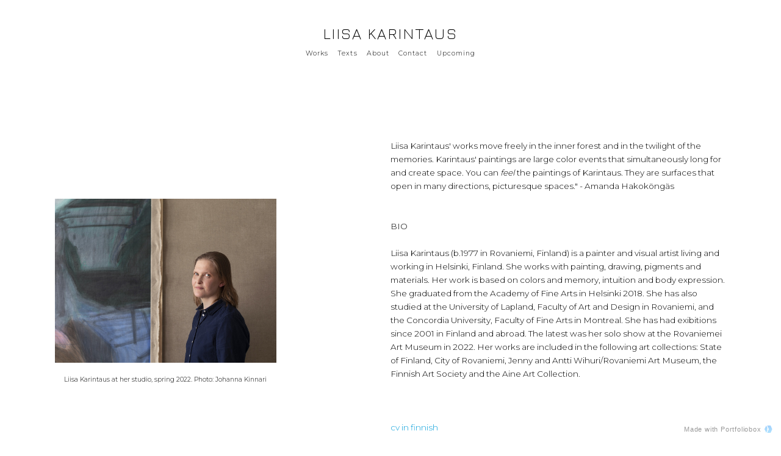

--- FILE ---
content_type: text/html; charset=UTF-8
request_url: https://www.liisakarintaus.net/cv
body_size: 20797
content:
<!doctype html>
<html id="htmlID" lang="en">
<head>
	<meta charset="UTF-8">
	<meta http-equiv="content-type" content="text/html;charset=UTF-8">
	<meta name="viewport" content="width=device-width, initial-scale=1.0">
	<meta name="robots" content="index, follow, noimageai">
	<meta name="generator" content="Portfoliobox">
    

    <title id="seoTitle">Liisa Karintaus visual artist</title>
	<meta id="seoDesc" name="description" content="Liisa Karintaus visual artist">
	<meta id="seoKeywords" name="keywords" content="">
	<link rel="icon" id="seoSiteIcon" href="">
    <link rel='canonical' href='https://www.liisakarintaus.net/cv'>
	<meta id="seoOgTitle" property="og:title" content="Liisa Karintaus visual artist">
	<meta id="seoOgSiteName" property="og:site_name" content="Liisa Karintaus visual artist">
	<meta id="seoOgDesc" property="og:description" content="Liisa Karintaus visual artist">
	<meta id="seoOgImg" property="og:image" content="https://dvqlxo2m2q99q.cloudfront.net/000_clients/3469994/page/f222970pcBWhlsuf.jpg">
	<meta id="seoOgUrl" property="og:url" content="">
	<meta id="seoOgType" property="og:type" content="website" />

	<meta name="twitter:card" content="summary" />
	<meta name="twitter:site" content="" />
	<meta id="seoTwitterTitle" name="twitter:title" content="Liisa Karintaus visual artist" />
	<meta id="seoTwitterDescription" name="twitter:description" content="Liisa Karintaus visual artist">
	<meta id="seoTwitterImg" name="twitter:image" content="https://dvqlxo2m2q99q.cloudfront.net/000_clients/3469994/page/f222970pcBWhlsuf.jpg" />



    <!-- source-css -->
<link rel="stylesheet" href="https://cdn.portfolioboxdns.com/pb4/_output/pb4.out.front.ver.1768899456032.css" />
<!-- /source-css -->

</head>

<body>

<div id="frontApp"
     class="frontApp"
     v-cloak
     :style="'--border-color-var:' + borderColorVar"
     :class="siteState.MobileClasses && siteState.MobileClasses.Gallery && siteState.MobileClasses.Gallery['items-per-row']  ? siteState.MobileClasses.Gallery['items-per-row'] : ''"
>
	<global-styles></global-styles>
	<child-styles></child-styles>
	<link-styles></link-styles>
	<child-link-styles></child-link-styles>
	<global-styles-mobile></global-styles-mobile>
	<mobile-css-styles></mobile-css-styles>
	<customcss-styles></customcss-styles>
	<google-fonts-styles></google-fonts-styles>

	<div class="Page" v-bind:class="{hasLeftMenu : (siteState.MainMenu.MenuType === 'left' && !hideMenu)}">
		<component v-bind:is="siteState.MainMenu.View" v-bind:main-menu="siteState.MainMenu" v-if="!hideMenu"></component>

		<router-view v-on:hidemenu="doHideMenu" v-on:hidefooter="doHideFooter"></router-view>

        <site-footer v-if="siteState.HasFooter && !hideFooter"></site-footer>

		<pb-checkout v-if="checkoutState.showCheckout"></pb-checkout>
		<added-to-cart-popup v-if="checkoutState.showAddedToCart"></added-to-cart-popup>

        <pb-bookingselect v-if="bookingPopUpStore.showBookingPopup"></pb-bookingselect>

		<front-alert-popup v-if="frontAlertData.show" v-on:close="frontAlertData.show = false" v-bind:message="frontAlertData.message"></front-alert-popup>
		<front-confirm-popup v-if="frontConfirmData.show" v-on:close="frontConfirmData.show = false" v-bind:confirm="frontConfirmData.confirm" v-bind:message="frontConfirmData.message"></front-confirm-popup>
		<scheduling-popup-main-view v-if="schedulingState && schedulingState.showPopup" v-on:close="schedulingState.showPopup = false; schedulingState.element = null;"></scheduling-popup-main-view>
		<portfoliobox-link></portfoliobox-link>
		<cookie-message v-if="siteState.EnableCookieMessage === 1"></cookie-message>
		<music-player v-if="musicPlayer.show" :track="musicPlayer.track"></music-player>
	</div>

</div>

<!-- source-js-1 -->
<script src="https://cdn.portfolioboxdns.com/pb4/_output/pb4.out.front1.ver.1768899456032.js"></script>
<!-- /source-js-1 -->

<script>
	window.pbSiteDomain = "portfoliobox.net";
	window.pbSitePath = "view";
	window.countryCode = "fi";
</script>

<script>
	window.pb = {
		isAdmin : false
	};

    pages.actions.init.serverPages([{"Guid":"MidMcVv6yKWfdn0a","SiteId":3469994,"IsStartPage":null,"HideMenu":null,"HideFooter":null,"Url":"\/haastattelu2022","Title":"haastattelu 2022","SeoTitle":null,"SeoDescription":null,"SeoKeywords":null,"ShareImage":null,"CreatedAt":"2023-10-08 12:27:59","Style":null,"UnPublish":null,"Sections":[{"Guid":"I1R4le4upCjkWFO7","Idx":0,"SiteId":3469994,"PageGuid":"MidMcVv6yKWfdn0a","ProductGuid":null,"FooterId":null,"View":"blank-temp","ViewType":"Text","ViewId":"blank","Style":{"padding-top":"7vh","padding-bottom":"7vh","padding-left":"7vw","padding-right":"7vw","justify-content":"center","align-items":"center","min-height":"60vh"},"Settings":{"animation":""},"ElementsTop":[{"Guid":"cXMDh5zNDeLzy6YW","View":"header-view","Content":"haastattelu 2022 (alunperin julkaissut marcyuniverse)","Style":{"margin-bottom":"0.7em","font-size":"1.11em","font-family":"'Actor',sans-serif","color":"rgba(232,160,160,1)"},"Settings":{"animation":"fade-in"}},{"Guid":"XDCEC5dJwh3DMKwc","View":"longtext-view","Content":"How would you describe your artistry? \n<br>\n<br>Maalaaminen ja taide ovat suuri osa el\u00e4m\u00e4\u00e4ni. Taiteen parissa voi kohdata asioita, jotka muuten saattaisivat j\u00e4\u00e4d\u00e4 n\u00e4kym\u00e4tt\u00f6miin. Taiteessa&nbsp;voi k\u00e4sitell\u00e4 merkityksi\u00e4 ja yhteyksi\u00e4 asioiden v\u00e4lill\u00e4. Maalaustaide on lis\u00e4ksi yhteydess\u00e4 vuosisataisen (tai tuhantisen) historiansa kanssa, mik\u00e4 antaa tunteen kuulumisesta johonkin jatkumoon.\n<br><br>Maalaamisessa parasta on vapaa, kehollinen ja intuitiivinen ilmaisu; samaan teokseen tai teosten sarjaan voi yhdist\u00e4\u00e4 eri asioita ja ajatuksia, ja se voi johdattaa johonkin ennakoimattomaan. V\u00e4lill\u00e4 ty\u00f6skentely voi olla r\u00e4mpimist\u00e4 ja tahmeaa mutta sitten tulee parempia p\u00e4ivi\u00e4 ja kaikella tuntuu olevan taas suunta. \n<br>\n<br>Aihetta tai sis\u00e4lt\u00f6\u00e4 en voi (ainakaan aluksi) pukea t\u00e4ysin sanoiksi koska se on luonteeltaan muuta, muuttuvaa ja l\u00e4hinn\u00e4 maalauksen keinoja k\u00e4ytt\u00e4v\u00e4\u00e4. Sen voi varmaan parhaiten m\u00e4\u00e4ritell\u00e4 vasta my\u00f6hemmin. Sis\u00e4lt\u00f6 on tehdess\u00e4 maalauksen eleiss\u00e4 ja ilmaisuissa, v\u00e4reiss\u00e4 ja niiden yhdistelmiss\u00e4.\n<br>\n<br> \n<br>\n<br> \n<br>\n<br>What is your creative process like &amp; what kind of materials do you work with? \n<br>\n<br>Vuosien aikana olen ty\u00f6skennellyt useilla eri tavoilla ja materiaaleilla, ja halunnut opetella tekniikoita niin ett\u00e4 ilmaisun vapauteen liittyy my\u00f6s mahdollisuus eri tekniikoiden alueilla liikkuminen. Viime vuosina olen ollut kiinnostunut vanhoista maalaustekniikoista ja v\u00e4reist\u00e4, joista osa on aineellisesti l\u00e4ht\u00f6isin luonnosta, osa synteettisi\u00e4. Olen perehtynyt v\u00e4rien alkuper\u00e4\u00e4n ja opetan my\u00f6s v\u00e4ripigmenttien valmistusta luonnollisista l\u00e4hteist\u00e4. T\u00e4ll\u00e4 hetkell\u00e4 maalaan pellava\u00f6ljyll\u00e4, kasviliimoilla, temperalla, hiilell\u00e4 ja liiduilla.<br>\n<br>Maalaaminen on minulle fyysist\u00e4 ty\u00f6skentely\u00e4 ja tekem\u00e4ll\u00e4 asioiden ratkaisua. Koko prosessi on yht\u00e4 t\u00e4rke\u00e4 kuin valmis maalaus. Prosessiin sis\u00e4ltyy maalien ja maalausty\u00f6n valmistelua, pohjien tekoa ja materiaalien ker\u00e4ily\u00e4 eri paikoista. Minua kiinnostaa maaliaineen luonne ja alkuper\u00e4, vaikka lopuksi katsoisinkin \u201dvain\u201d v\u00e4rillist\u00e4 kokonaisuutta ja kompositiota. En ole ihan varma voiko niit\u00e4 edes erottaa. \n<br>\n<br> \n<br>\n<br>What interests you at the moment?\n<br>\n<br>V\u00e4rien ja musiikin samankaltaisuus. Maalauksissani on esitt\u00e4vi\u00e4 ja abstrakteja elementtej\u00e4, kokonaisuus syntyy rytmeist\u00e4, v\u00e4reist\u00e4 ja painotuksista. V\u00e4rien kanssa ty\u00f6skentely on l\u00e4hell\u00e4 musiikin kuuntelua, kokonaisuus soi tai ei soi, jotain kohtaa voi voimistaa tai vaimentaa, viereen voi laittaa kevyemm\u00e4n eleen tai vaikka ter\u00e4v\u00e4mm\u00e4n v\u00e4rin. Musiikki on yleens\u00e4 abstraktia. Maalauksen kanssa ty\u00f6skennelless\u00e4 on mielenkiintoista kulkea sill\u00e4 rajalla, milloin esitt\u00e4v\u00e4 elementti ja abstrakti sommitelma vet\u00e4v\u00e4t k\u00f6ytt\u00e4.\n<br>\n<br>Olen pohtinut kuinka v\u00e4rill\u00e4, kuten musiikilla, on kyky laajentaa kokemusta fyysisess\u00e4 tilassa. Se saa huoneen tuntumaan suuremmalta, ehk\u00e4 avaamalla ovia ihmisess\u00e4 itsess\u00e4\u00e4n.\n<br>\n<br> \n<br>\n<br>What kind of themes do you work with?\n<br>\n<br>Maalaan ja piirr\u00e4n t\u00e4ll\u00e4 hetkell\u00e4 teoksia, joiden l\u00e4ht\u00f6kohdat ovat muistoissa. Maalaan sarjaa, joka pohjautuu lapsuusmaisemiini Rovaniemen Muurolassa. Maalaukset yhdist\u00e4v\u00e4t melko vapaasti ja maalauksellisin syin aineksia lis\u00e4ksi kokemuksistani luonnossa, nykyhetken ajatuksista ja viittauksia my\u00f6s minua inspiroiviin taiteilijoihin.\n<br>\n<br> \n<br>\n<br>Do you have certain role models or people \/ artists that have been of great importance to you?\n<br>\n<br>Ensimm\u00e4inen minua taiteeseen erityisesti tukenut ihminen, joka tulee mieleeni, oli t\u00e4tini, joka antoi minulle \u00f6ljyv\u00e4rit, kun olin 12. Nuoruudessa kiinnostuin erityisesti Edward Munchista jonka t\u00f6it\u00e4 n\u00e4in Oslossa lukioi\u00e4ss\u00e4. Opiskelin 2001-02 Montrealissa Concordian yliopistossa, jossa osallistuin Marion Wagchallin piirustuksen luokkaan. H\u00e4nen opetuksellaan oli vaikutusta. Minulla on ollut my\u00f6hemminkin vaikuttavia opettajia. Kuvataideakatemiassa sain paljon esim. Malla Tallgrenin materiaaliopissa. Useat taiteilijat ovat minua vuosien aikana inspiroineet, esimerkiksi Paul Klee, Ellen Thesleff, Liisa Rautiainen, Leena Luostarinen, Olavi Martikainen, Arshile Gorky..\n<br>\n<br> \n<br>\n<br>What have been important steps and happenings in your life and artistic path so far? What other projects \/ exhibitions are you working on?\n<br>\n<br>Ensimm\u00e4inen askel oli, kun ty\u00f6ni valittiin Barentsin alueen nuorten taiteilijoiden n\u00e4yttelyyn 2001 Rovaniemen taidemuseossa. Sen my\u00f6t\u00e4 p\u00e4\u00e4sin my\u00f6s n\u00e4yttelyyn mukaan, joka oli esill\u00e4 Lontoossa sek\u00e4 residenssiin Skotlantiin ja pariin muuhun kansainv\u00e4liseen ty\u00f6pajaan. Toinen askel oli, kun opiskelin Montrealissa vuoden. Sitten 10 vuoden taiteilijana toimimisen j\u00e4lkeen muutto Helsinkiin ja maisteriopinnot Kuvataideakatemiassa. Viimeisin askel on nyt, kun ty\u00f6skentelen yksityisn\u00e4yttely\u00e4ni varten, joka on Rovaniemen taidemuseossa kes\u00e4ll\u00e4 2022. Se kokoaa my\u00f6s vanhempia t\u00f6it\u00e4ni 20 vuoden ajalta.\n<br>\n<br> \n<br>\n<br>Where do you work and what kind of a place is it to you?\n<br>\n<br>Ty\u00f6huone, jossa ty\u00f6skentelen, on minulle t\u00e4rke\u00e4. Olen koko t\u00e4h\u00e4nastisen el\u00e4m\u00e4ni aikana muuttanut ty\u00f6huonettani koko ajan, v\u00e4hint\u00e4\u00e4n kahden vuoden v\u00e4lein. Ty\u00f6huoneet ovat olleet kokonaan tai osittain jaettuja tai v\u00e4liaikaisia. Nyt vihdoin, vuosi sitten syksyll\u00e4 2020, sain ty\u00f6huoneen Vallilan taiteilijatalosta, joka on minulle sopiva. Ei suuren suuri, mutta valoisa, kokonaan oma ja turvallinen. Se on my\u00f6s sellainen mihin voin sitoutua pitk\u00e4ksi aikaa ja se antaa ty\u00f6lle rauhaa. Olen siit\u00e4 p\u00e4ivitt\u00e4in onnellinen.\n<br>\n<br> \n<br>\n<br>What do you like about the home exhibition concept?\n<br>\n<br>Kotin\u00e4yttely on hieno konsepti ja positiivinen lis\u00e4 taiden\u00e4yttelyiden joukossa. Intiimi tila luo taiteen ja kodin muun el\u00e4m\u00e4n\/esineiden kanssa vuoropuhelun, jossa molemmat tukevat toisiaan ja synnytt\u00e4v\u00e4t uusia ajatuksia.\n<br>\n<br><br>\n<br>What do you dream about?\n<br>\n<br>Haaveilen maalaamisesta ja kes\u00e4st\u00e4 ilman koronarajoituksia.<br>","Style":{"margin-bottom":"1.1em","max-width":"1200px"},"Settings":{"animation":"fade-in"}}],"ElementsBottom":null,"IsAMove":null,"AMoveBuildHeight":null,"AMoveBuildWidth":null,"ElementsFixed":null,"Title":null}]},{"Guid":"RwLW3dZqLuBtcTC3","SiteId":3469994,"IsStartPage":null,"HideMenu":null,"HideFooter":null,"Url":"\/interview2022","Title":"Interview 2022","SeoTitle":null,"SeoDescription":null,"SeoKeywords":null,"ShareImage":null,"CreatedAt":"2023-10-08 12:21:00","Style":null,"UnPublish":null,"Sections":[{"Guid":"S1yfsECu8n9nN1hn","Idx":0,"SiteId":3469994,"PageGuid":"RwLW3dZqLuBtcTC3","ProductGuid":null,"FooterId":null,"View":"twocolumns-temp","ViewType":"Text","ViewId":"twotextcolumns3","Style":{"padding-top":"7vh","padding-bottom":"7vh","padding-left":"15vw","padding-right":"15vw"},"Settings":{"animation":"","class":"text2Cols3"},"ElementsTop":[{"Guid":"cXVWQivYs4hIolQs","View":"longtext-view","Content":"How would you describe your artistry? \n<br>\n<br>Maalaaminen ja taide ovat suuri osa el\u00e4m\u00e4\u00e4ni. Taidetta kokemalla ja tekem\u00e4ll\u00e4 voin n\u00e4hd\u00e4 ja kokea asioita, jotka muuten saattaisivat j\u00e4\u00e4d\u00e4 n\u00e4kym\u00e4tt\u00f6miin. Taiteen avulla voi k\u00e4sitell\u00e4 merkityksi\u00e4 ja yhteyksi\u00e4 asioiden v\u00e4lill\u00e4. Maalaustaide on lis\u00e4ksi yhteydess\u00e4 vuosisataisen (tai tuhantisen) taidehistorian kanssa, mik\u00e4 antaa tunteen kuulumisesta johonkin jatkumoon.\n<br><br>\n<br>Maalaamisessa parasta on vapaa, kehollinen ja intuitiivinen ilmaisu; samaan teokseen tai teosten sarjaan voi yhdist\u00e4\u00e4 eri asioita ja ajatuksia, ja se voi johdattaa johonkin ennakoimattomaan. V\u00e4lill\u00e4 ty\u00f6skentely voi olla r\u00e4mpimist\u00e4 ja tahmeaa mutta sitten tulee parempia p\u00e4ivi\u00e4 ja kaikella tuntuu olevan taas suunta. \n<br>\n<br>Aihetta tai sis\u00e4lt\u00f6\u00e4 en voi (ainakaan aluksi) pukea t\u00e4ysin sanoiksi koska se on luonteeltaan muuta, muuttuvaa ja l\u00e4hinn\u00e4 maalauksen keinoja k\u00e4ytt\u00e4v\u00e4\u00e4. Sen voi varmaan parhaiten m\u00e4\u00e4ritell\u00e4 vasta my\u00f6hemmin. Sis\u00e4lt\u00f6 on tehdess\u00e4 maalauksen eleiss\u00e4 ja ilmaisuissa, v\u00e4reiss\u00e4 ja niiden yhdistelmiss\u00e4.\n<br>\n<br> \n<br>\n<br> \n<br>\n<br>What is your creative process like &amp; what kind of materials do you work with? \n<br>\n<br>Vuosien aikana olen ty\u00f6skennellyt useilla eri tavoilla ja materiaaleilla, ja halunnut opetella tekniikoita niin ett\u00e4 ilmaisun vapauteen liittyy my\u00f6s mahdollisuus eri tekniikoiden alueilla liikkuminen. Viime vuosina olen ollut kiinnostunut vanhoista maalaustekniikoista ja v\u00e4reist\u00e4, joista osa on aineellisesti l\u00e4ht\u00f6isin luonnosta, osa synteettisi\u00e4. Olen perehtynyt v\u00e4rien alkuper\u00e4\u00e4n ja opetan my\u00f6s v\u00e4ripigmenttien valmistusta luonnollisista l\u00e4hteist\u00e4. T\u00e4ll\u00e4 hetkell\u00e4 maalaan pellava\u00f6ljyll\u00e4, kasviliimoilla, temperalla, hiilell\u00e4 ja liiduilla.\n<br>\n<br><br>Maalaaminen on minulle fyysist\u00e4 ty\u00f6skentely\u00e4 ja tekem\u00e4ll\u00e4 asioiden ratkaisua. Koko prosessi on yht\u00e4 t\u00e4rke\u00e4 kuin valmis maalaus. Prosessiin sis\u00e4ltyy maalien ja maalausty\u00f6n valmistelua, pohjien tekoa ja materiaalien ker\u00e4ily\u00e4 eri paikoista. Minua kiinnostaa maaliaineen luonne ja alkuper\u00e4, vaikka lopuksi katsoisinkin \u201dvain\u201d v\u00e4rillist\u00e4 kokonaisuutta ja kompositiota. En ole ihan varma voiko niit\u00e4 edes erottaa. \n<br>\n<br> \n<br>\n<br>What interests you at the moment?\n<br>\n<br>V\u00e4rien ja musiikin samankaltaisuus. Maalauksissani on esitt\u00e4vi\u00e4 ja abstrakteja elementtej\u00e4, kokonaisuus syntyy rytmeist\u00e4, v\u00e4reist\u00e4 ja painotuksista. V\u00e4rien kanssa ty\u00f6skentely on l\u00e4hell\u00e4 musiikin kuuntelua, kokonaisuus soi tai ei soi, jotain kohtaa voi voimistaa tai vaimentaa, viereen voi laittaa kevyemm\u00e4n eleen tai vaikka ter\u00e4v\u00e4mm\u00e4n v\u00e4rin. Musiikki on yleens\u00e4 abstraktia. Maalauksen kanssa ty\u00f6skennelless\u00e4 on mielenkiintoista kulkea sill\u00e4 rajalla, milloin esitt\u00e4v\u00e4 elementti ja abstrakti sommitelma vet\u00e4v\u00e4t k\u00f6ytt\u00e4.\n<br>\n<br>Olen pohtinut kuinka v\u00e4rill\u00e4, kuten musiikilla, on kyky laajentaa kokemusta fyysisess\u00e4 tilassa. Se saa huoneen tuntumaan suuremmalta, ehk\u00e4 avaamalla ovia ihmisess\u00e4 itsess\u00e4\u00e4n.\n<br>\n<br> \n<br>\n<br>What kind of themes do you work with?\n<br>\n<br>Maalaan ja piirr\u00e4n t\u00e4ll\u00e4 hetkell\u00e4 teoksia, joiden l\u00e4ht\u00f6kohdat ovat muistoissa. Maalaan sarjaa, joka pohjautuu lapsuusmaisemiini Rovaniemen Muurolassa. Maalaukset yhdist\u00e4v\u00e4t melko vapaasti ja maalauksellisin syin aineksia lis\u00e4ksi kokemuksistani luonnossa, nykyhetken ajatuksista ja viittauksia my\u00f6s minua inspiroiviin taiteilijoihin.\n<br>\n<br> \n<br>\n<br>Do you have certain role models or people \/ artists that have been of great importance to you?\n<br>\n<br>Ensimm\u00e4inen minua taiteeseen erityisesti tukenut ihminen, joka tulee mieleeni, oli t\u00e4tini, joka antoi minulle \u00f6ljyv\u00e4rit, kun olin 12. Nuoruudessa kiinnostuin erityisesti Edward Munchista jonka t\u00f6it\u00e4 n\u00e4in Oslossa lukioi\u00e4ss\u00e4. H\u00e4nen ty\u00f6ns\u00e4 ovat minulle edelleen t\u00e4rkeit\u00e4. Opiskelin 2001-02 Montrealissa Concordian yliopistossa, jossa osallistuin Marion Wagchallin piirustuksen luokkaan. H\u00e4nen opetuksellaan oli minuun suuri vaikutus. Minulla on ollut my\u00f6hemminkin vaikuttavia opettajia, ensin Lapin yliopistossa ja sitten Kuvataideakatemiassa. Kuvataideakatemiassa sain paljon Malla Tallgrenin materiaaliopissa. Useat taiteilijat ovat minua inspiroineet, esimerkiksi Paul Klee, Ellen Thesleff, Liisa Rautiainen, Leena Luostarinen, Chaim Soutine, Pierre Bonnard, Janne R\u00e4is\u00e4nen, Elina Merenmies, Olavi Martikainen, Arshile Gorky ja Amy Sillman.\n<br>\n<br> \n<br>\n<br>What have been important steps and happenings in your life and artistic path so far? What other projects \/ exhibitions are you working on?\n<br>\n<br>Ensimm\u00e4inen askel oli, kun ty\u00f6ni valittiin Barentsin alueen nuorten taiteilijoiden n\u00e4yttelyyn 2001 Rovaniemen taidemuseossa. Sen my\u00f6t\u00e4 p\u00e4\u00e4sin my\u00f6s n\u00e4yttelyyn mukaan, joka oli esill\u00e4 Lontoossa sek\u00e4 residenssiin Skotlantiin ja pariin muuhun kansainv\u00e4liseen ty\u00f6pajaan. Toinen askel oli, kun opiskelin Montrealissa vuoden. Sitten 10 vuoden taiteilijana toimimisen j\u00e4lkeen muutto Helsinkiin ja maisteriopinnot Kuvataideakatemiassa. Viimeisin askel on nyt, kun ty\u00f6skentelen yksityisn\u00e4yttely\u00e4ni varten, joka on Rovaniemen taidemuseossa kes\u00e4ll\u00e4 2022. Se kokoaa my\u00f6s vanhempia t\u00f6it\u00e4ni 20 vuoden ajalta.\n<br>\n<br> \n<br>\n<br>Where do you work and what kind of a place is it to you?\n<br>\n<br>Ty\u00f6huone, jossa ty\u00f6skentelen, on minulle t\u00e4rke\u00e4. Olen koko t\u00e4h\u00e4nastisen el\u00e4m\u00e4ni aikana muuttanut ty\u00f6huonettani koko ajan, v\u00e4hint\u00e4\u00e4n kahden vuoden v\u00e4lein. Ty\u00f6huoneet ovat olleet kokonaan tai osittain jaettuja tai v\u00e4liaikaisia. Nyt vihdoin, vuosi sitten syksyll\u00e4 2020, sain ty\u00f6huoneen Vallilan taiteilijatalosta, joka on minulle sopiva. Ei suuren suuri, mutta valoisa, kokonaan oma ja turvallinen. Se on my\u00f6s sellainen mihin voin sitoutua pitk\u00e4ksi aikaa ja se antaa ty\u00f6lle rauhaa. Olen siit\u00e4 p\u00e4ivitt\u00e4in onnellinen.\n<br>\n<br> \n<br>\n<br>What do you like about the home exhibition concept?\n<br>\n<br>Kotin\u00e4yttely on hieno konsepti ja positiivinen lis\u00e4 taiden\u00e4yttelyiden joukossa. Intiimi tila luo taiteen ja kodin muun el\u00e4m\u00e4n\/esineiden kanssa vuoropuhelun, jossa molemmat tukevat toisiaan ja synnytt\u00e4v\u00e4t uusia ajatuksia.\n<br>\n<br> \n<br><br>\n<br>What do you dream about?\n<br>\n<br>Haaveilen maalaamisesta ja kes\u00e4st\u00e4 ilman koronarajoituksia.<br>","Style":{"margin-bottom":"1.1em"},"Settings":{"animation":"fade-in"}}],"ElementsBottom":[{"Guid":"cdjbWTfKo3rE5Vt1","View":"header-view","Content":"2022 (in finnish)","Style":{"margin-bottom":"0.5em","text-align":"left","font-size":"1.16em","color":"rgba(239,139,139,1)","font-family":"'Alegreya Sans',sans-serif"},"Settings":{"animation":"fade-in"}}],"IsAMove":null,"AMoveBuildHeight":null,"AMoveBuildWidth":null,"ElementsFixed":null,"Title":null}]},{"Guid":"zcZH5Ju5aXokI2Rc","SiteId":3469994,"IsStartPage":null,"HideMenu":null,"HideFooter":null,"Url":"\/upcoming","Title":"upcoming","SeoTitle":null,"SeoDescription":null,"SeoKeywords":null,"ShareImage":null,"CreatedAt":"2022-11-27 11:06:45","Style":null,"UnPublish":null,"Sections":[{"Guid":"bjMGya5QKrMu270U","Idx":0,"SiteId":3469994,"PageGuid":"zcZH5Ju5aXokI2Rc","ProductGuid":null,"FooterId":null,"View":"blank-temp","ViewType":"Text","ViewId":"blank","Style":{"padding-top":"7vh","padding-bottom":"7vh","padding-left":"7vw","padding-right":"7vw","justify-content":"center","align-items":"center","min-height":"60vh"},"Settings":{"animation":""},"ElementsTop":[{"Guid":"jczM35LMUvdeairu","View":"header-view","Content":"Upcoming","Style":{"margin-bottom":"0.7em","font-family":"'Jura', sans-serif","text-align":"center","align-self":"center"},"Settings":{"animation":"fade-in"}},{"Guid":"jamqZYeT7vThdj5b","View":"longtext-view","Content":"&nbsp;<br>22th Jan - 13th Feb 2026 Instituto Iberoamericano de Finlandia, Madrid, duo with Mirimari V\u00e4yrynen<br>","Style":{"margin-bottom":"1.1em","max-width":"1200px","line-height":"1.75em","font-size":"1.01em","text-align":"center"},"Settings":{"animation":"fade-in"}}],"ElementsBottom":null,"IsAMove":null,"AMoveBuildHeight":null,"AMoveBuildWidth":null,"ElementsFixed":null,"Title":null}]},{"Guid":"O8rXz8e8VWw7qhwy","SiteId":3469994,"IsStartPage":null,"HideMenu":null,"HideFooter":null,"Url":"\/cv","Title":"CV","SeoTitle":null,"SeoDescription":null,"SeoKeywords":null,"ShareImage":null,"CreatedAt":"2022-11-13 21:43:03","Style":null,"UnPublish":null,"Sections":[{"Guid":"QVnLnUSsGCCKk8NI","Idx":0,"SiteId":3469994,"PageGuid":"O8rXz8e8VWw7qhwy","ProductGuid":null,"FooterId":null,"View":"twocolumns-temp","ViewType":"Text","ViewId":"imageleft","Style":{"padding-top":"7vh","padding-bottom":"7vh","padding-left":"7vw","padding-right":"7vw","min-height":"70vh"},"Settings":{"animation":"","class":"imageLeft"},"ElementsTop":[{"Guid":"Fo1noaB4ZBNhEev9","View":"longtext-view","Content":"<br>\n<br>Liisa Karintaus' works move freely in the inner forest and in the twilight of the memories. Karintaus' paintings are large color events that simultaneously long for and create space. You can <span style=\"font-style: italic;\">feel<\/span> the paintings of Karintaus. They are surfaces that open in many directions, picturesque spaces.\" - Amanda Hakok\u00f6ng\u00e4s\n<br><br><br>BIO<br><br>Liisa Karintaus (b.1977 in Rovaniemi, Finland) is a painter and visual artist living and working in Helsinki, Finland. She works with painting, drawing, pigments and materials. Her work is based on colors and memory, intuition and body expression. She graduated from the Academy of Fine Arts in Helsinki 2018. She has also studied at the University of Lapland, Faculty of Art and Design in Rovaniemi, and the Concordia University, Faculty of Fine Arts in Montreal. She has had exibitions since 2001 in Finland and abroad. The latest was her solo show at the Rovaniemei Art Museum in 2022. Her works are included in the following art collections: State of Finland, City of Rovaniemi, Jenny and Antti Wihuri\/Rovaniemi Art Museum, the Finnish Art Society and the Aine Art Collection.<br><br>\n<br>\n<br><a href=\"https:\/\/dvqlxo2m2q99q.cloudfront.net\/000_clients\/3469994\/page\/ansioluettelo-liisa-karintaus-tammikuu2024-cde913.pdf\" target=\"_blank\">cv in finnish<\/a><br>\n<br><a href=\"https:\/\/dvqlxo2m2q99q.cloudfront.net\/000_clients\/3469994\/page\/liisa-karintaus-english-cv-short-2024-426e25.pdf\" target=\"_blank\">cv in english<\/a><br>","Style":{"margin-bottom":"1.1em","font-size":"1.26em"},"Settings":{"animation":"fade-in"}}],"ElementsBottom":[{"Guid":"k1OchY0V8oHP6JuH","View":"singleimage-view","Settings":{"shadows":"","rounded":"","borders":"","thumb-size":"","iframe-hide-controls":"","iframe-auto-play":"","iframe-mute":"","iframe-loop":"","animation":"fade-in","hover-transition":"none","thumb-type":"w1000"},"Style":{"margin-bottom":"2em"},"Content":{"Src":"https:\/\/dvqlxo2m2q99q.cloudfront.net\/000_clients\/3469994\/page\/kDJViY9ITG6FesYU.jpg","Width":6060,"Height":4480}},{"Guid":"V7olstK8H9LQSyyT","View":"shorttext-view","Style":[],"Content":"Liisa Karintaus at her studio, spring 2022. Photo: Johanna Kinnari","Settings":{"animation":"fade-in"}}],"IsAMove":null,"AMoveBuildHeight":null,"AMoveBuildWidth":null,"ElementsFixed":null,"Title":null}]},{"Guid":"ipgukHf2XW5QMKqm","SiteId":3469994,"IsStartPage":null,"HideMenu":null,"HideFooter":null,"Url":"\/contact","Title":"Contact","SeoTitle":null,"SeoDescription":null,"SeoKeywords":null,"ShareImage":null,"CreatedAt":"2022-10-31 16:22:20","Style":null,"UnPublish":null,"Sections":[{"Guid":"nbMsDYv0wyoBVpuJ","Idx":0,"SiteId":3469994,"PageGuid":"ipgukHf2XW5QMKqm","ProductGuid":null,"FooterId":null,"View":"twocolumns-temp","ViewType":"Text","ViewId":"shortinfo2","Style":{"padding-top":"7vh","padding-bottom":"7vh","padding-left":"7vw","padding-right":"7vw","min-height":"50vh","align-items":"flex-start"},"Settings":{"animation":"","class":"imageLeft"},"ElementsTop":[{"Guid":"KC35xFQCz4kFvdCN","View":"longtext-view","Content":"<span style=\"font-weight: bold;\">Liisa Karintaus<\/span><br>Vallila Artists' House, Lemuntie 6, 00550 Helsinki, Finland<br>Phone: +358 40 5825333<br>lkarintaus@gmail.com","Style":{"margin-bottom":"0"},"Settings":{"animation":"fade-in"}},{"Guid":"AHE83mPVtJt0q2Md","View":"socialmedia-view","Style":{"font-size":"1.6em","margin-top":"1.5em","margin-bottom":"1.5em","align-self":"flex-start"},"Settings":{"icon-type":"regular","icon-behaviour":"link","animation":"fade-in"},"Content":[{"Guid":"m7vtt8UoRtKcrMIQ","Type":"instagram","Title":"Instagram","Link":"https:\/\/www.instagram.com\/liisakarintaus"},{"Guid":"dD4L436KkfBHOBm3","Type":"facebook","Title":"Facebook","Link":"https:\/\/www.facebook.com\/liisakarintaus"}]}],"ElementsBottom":[{"Guid":"RfCff2VFSQIJjoeI","View":"header-view","Content":"Contact","Style":{"margin-bottom":"0.7em"},"Settings":{"animation":"fade-in"}}],"IsAMove":null,"AMoveBuildHeight":null,"AMoveBuildWidth":null,"ElementsFixed":null,"Title":null}]},{"Guid":"YhAnjJfUL6evq8HG","SiteId":3469994,"IsStartPage":null,"HideMenu":null,"HideFooter":null,"Url":"\/texts","Title":"Text","SeoTitle":null,"SeoDescription":null,"SeoKeywords":null,"ShareImage":null,"CreatedAt":"2022-10-25 20:04:03","Style":null,"UnPublish":null,"Sections":[{"Guid":"rN5LONd0SvC3tI6k","Idx":0,"SiteId":3469994,"PageGuid":"YhAnjJfUL6evq8HG","ProductGuid":null,"FooterId":null,"View":"blank-temp","ViewType":"Text","ViewId":"blank2","Style":{"padding-top":"7vh","padding-bottom":"7vh","padding-left":"7vw","padding-right":"7vw","justify-content":"center","align-items":"center","min-height":"50vh","background-color":"rgba(240,240,240,1)"},"Settings":{"animation":"","class":""},"ElementsTop":[{"Guid":"kpDDnxsFhUFlaxK7","View":"longtext-view","Content":"Texts<br><br>2022 \"This Forest - The picturesque reality of Liisa Karintaus\" (in Finnish)<br>Text and interview by Amanda Hakok\u00f6ng\u00e4s in Kaltio - Northern Culture Magazine issue 5\/2022&nbsp;<br><br>2022&nbsp;<a href=\"\/haastattelu2022\">Interview with Marcy (in Finnish)<\/a><br>\n<br>2015\n<br>STILL LIFE\n<br>Solo show at Studio Vanna Casati Bergamo Italy.\n<br><br>From 2011, Liisa Karintaus explored the flowers still-life genre. Avoiding the precise replica of an original, she assimilated several copies in order to reproduce a composed recitation. Powerful metaphor of the time passing, of the ephemeral, a time capture of a motionless form foreseeing its unavoidable degradation. The textures of these paintings, similar to the method used in her portraits, sustain the movement illusion, those of erosion rather than the lifelessness cherished by the 16th century painters. The artist\u2019s gestures are easily perceptible, underlying once again that every image are constructed. Thus, it is an entropic consideration of the matter, entropy as information incompleteness, degeneration and transformation from which Liisa Karintaus seeks a shaded sense of beauty.\n<br><br>Gauthier Lesturgie\n<br>\n<br><br>(French)<br>D\u00e8s 2011, Liisa Karintaus s\u2019est appropri\u00e9e le motif de la nature morte de fleurs. Sans en repr\u00e9senter la copie pr\u00e9cise d\u2019un original, l\u2019artiste assimile de nombreuses reproductions pour en restituer un substrat recompos\u00e9. M\u00e9taphore puissante du temps qui passe, de l\u2019\u00e9ph\u00e9m\u00e8re, la capture d\u2019une forme immobile qui pr\u00e9figure son in\u00e9vitable d\u00e9gradation. La texture des peintures de l\u2019artiste, similaires aux techniques d\u00e9crites plus haut pour ses portraits, tient l\u2019illusion du mouvement, celui d\u2019une \u00e9rosion plut\u00f4t que l\u2019inanimation ch\u00e8re aux peintres du 16e si\u00e8cle. Les gestes de l\u2019artiste nous sont imm\u00e9diatement rep\u00e9rables, sous-tendant une nouvelle fois que toute image est construite. C\u2019est alors une consid\u00e9ration entropique de la mati\u00e8re, entropie comme incompl\u00e9tude de l\u2019information, d\u00e9g\u00e9n\u00e9rescence et transformation o\u00f9 Liisa Karintaus poursuit une beaut\u00e9 inattendu.\n<br><br>Gauthier Lesturgie\n<br>\n<br><br>(Italian)<br>Liisa Karintaus (Muurola, 1977) espone nella galleria bergamasca alcuni fra i lavori dell\u2019ultimo biennio. La sua ricerca attuale si concentra su un classico della pittura nordeuropea secentesca, la natura morta di soggetti floreali, e sulla sua reinterpretazione concettuale, mediata dallo sguardo contemporaneo. Per mezzo di tecniche che vanno dall\u2019acrilico e olio su tela al carboncino, pastello e gesso su carta, l\u2019immagine rappresentata si svincola dal dettaglio della linea definita, dalla precisione del disegno, non necessari per il fruitore del XXI secolo. La memoria scorre e la forma si perde, si disgrega nello spazio circostante, attraverso la degradazione del tempo, effimero ed evanescente. L\u2019eco romantica del fiore si sfalda con sottile violenza, l\u2019ombra si impone e rivaleggia col colore, superando la concezione della copia analitica di un originale. E presente \u00e8 la traccia della delicatezza e dell\u2019entropia, la ricerca della forma completa \u00e8 vinta dal ricordo.\n<br><br>Linda Taietti\n<br><br><br><br><br>Interview with finlandtimes.fi by Antti Karjala, July 27 2015<br><br>Korundi features Karintaus artworks\n<br><br>This month, the Korundi House of Culture Rovaniemi has been featuring selected artworks of the local artist Liisa Karintaus.\n<br>Karintaus is committed to paintings, animations, drawings and environment-based art. Four paintings are on display. The individual art works form together an installation. \u201cThe artworks on display belong to the artist\u2019s Still Life series \u2013 the latest, created during last winter,\u201d told Karintaus.\n<br>According to the artist, \u201cthe Still Life series brings, through art historic reference, an early setting and framework to the present day.\u201dBehind the Still Life series has been my keen interest in Renaissance era paintings that I have seen in the last three years during my visits in Italy.\u201d\n<br>\u201cThe reference point in these paintings has been the art works of Flemish artist Joachim Beuckelaer on elaborate, plentiful display of kitchen settings with fruits and birds.\u201d The artist pointed out that her approach is somewhat modernized and from the modern standpoint: \u201cI have studied the subject from my own settings and point of view, with present day experience and tools.\u201d\n<br>On selection of the displayed works, the artist said: \u201cThese particular artworks were selected on the basis that I think they fit well to the display area.\u201d\n<br>The paintings on display are of birds visualised in different colours. The paintings have strong core resemblance to each other, although a different feel can be sensed from the individual paintings. \u201cThe colours are the voice of the painting and present its light, in the same way as music, colours can create and cross physical spaces.\u201d\n<br>The artist also revealed that the same paintings might be seen in Southern Finland after the Korundi exhibition. \u201cThe series is part of my current project and will most likely be displayed next time in the spring of 2016 in M\u00e4ltinranta, Tampere.\u201d\n<br><br>www.finlandtimes.fi<br><br>","Style":{"margin-bottom":"1.1em","font-size":"1.6em","text-align":"left","max-width":"1200px"},"Settings":{"animation":"fade-in"}}],"ElementsBottom":null,"IsAMove":null,"AMoveBuildHeight":null,"AMoveBuildWidth":null,"ElementsFixed":null,"Title":null},{"Guid":"JnlLt3sJjuZjrLNX","Idx":1,"SiteId":3469994,"PageGuid":"YhAnjJfUL6evq8HG","ProductGuid":null,"FooterId":null,"View":"blank-temp","ViewType":"Action","ViewId":"social1","Style":{"padding-top":"7vh","padding-bottom":"7vh","padding-left":"7vw","padding-right":"7vw","justify-content":"center","align-items":"center","min-height":"50vh"},"Settings":{"animation":"","class":"social1"},"ElementsTop":[{"Guid":"Y1LA1O2m9DQ0MNpY","View":"socialmedia-view","Style":{"font-size":"1.8em","margin-top":"0","margin-bottom":"2em"},"Settings":{"icon-type":"titles","icon-behaviour":"link","animation":"fade-in"},"Content":[{"Guid":"oRRFHKMnxFwbYI1J","Type":"instagram","Title":"Instagram","Link":"https:\/\/www.instagram.com\/liisakarintaus"},{"Guid":"FJqwGo1pwpOkivOy","Type":"facebook","Title":"Facebook","Link":"https:\/\/www.facebook.com\/liisakarintaus"}]}],"ElementsBottom":null,"IsAMove":null,"AMoveBuildHeight":null,"AMoveBuildWidth":null,"ElementsFixed":null,"Title":null},{"Guid":"swSI6iLRvcvUuBKY","Idx":2,"SiteId":3469994,"PageGuid":"YhAnjJfUL6evq8HG","ProductGuid":null,"FooterId":null,"View":"cover-temp","ViewType":"Footer","ViewId":"cover1","Style":{"padding-top":"7vh","padding-bottom":"7vh","padding-left":"7vw","padding-right":"7vw","justify-content":"center","align-items":"center"},"Settings":{"animation":""},"ElementsTop":[{"Guid":"nmo9Dota6kiOQd3O","View":"header2-view","Content":"Liisa Karintaus visual artist","Style":{"margin-bottom":"0.7em","color":"#ffffff","font-size":"1.6em"},"Settings":{"animation":"fade-in"}},{"Guid":"YHdTpbCWP85AQyk3","View":"longtext-view","Content":"<span style='font-weight: bold;'>John Doe<\/span><br\/>Gustavslundsv 99<br\/>167 51 BROMMA<br\/>Phone: +46 70 11 22 33<br\/>john.doe@gmail.com","Style":{"margin-bottom":"1em","color":"#ffffff","margin-top":"1em","text-align":"center"},"Settings":{"animation":"fade-in"}},{"Guid":"WXRANYr1D0wQ7US7","View":"socialmedia-view","Style":{"font-size":"1.1em","margin-top":"0","margin-bottom":"2em","color":"#ffffff"},"Settings":{"icon-type":"regular","icon-behaviour":"link","animation":"fade-in"},"Content":[{"Guid":"JAXTERCwAOWjWgNz","Type":"twitter","Title":"Twitter","Link":"https:\/\/www.twitter.com\/portfoliobox"},{"Guid":"KQQYGXIGW0vIxz5F","Type":"instagram","Title":"Instagram","Link":"https:\/\/www.instagram.com\/portfoliobox"},{"Guid":"EFGN0m8vXrYQfDNU","Type":"facebook","Title":"Facebook","Link":"https:\/\/www.facebook.com\/portfoliobox"},{"Guid":"yhiUFSrHtHby6YjC","Type":"linkedin","Title":"LinkedIn","Link":"https:\/\/www.linkedin.com\/portfoliobox"}]},{"Guid":"v8iqeHbM5KAsSx4f","View":"shorttext-view","Style":{"color":"#ffffff","text-align":"center"},"Content":"\u00a9 Liisa Karintaus visual artist. All rights reserved.","Settings":{"animation":"fade-in"}}],"ElementsBottom":null,"IsAMove":null,"AMoveBuildHeight":null,"AMoveBuildWidth":null,"ElementsFixed":{"SingleImageBg1":{"Guid":"zWuqKcauEeJDOUsr","View":"singleimagebg-view","Settings":{"iframe-hide-controls":"1","iframe-auto-play":"1","iframe-mute":"1","iframe-loop":"1","iframe-cover":"1","animation":"fade-in","hover-transition":"none"},"Style":{"background-attachment":"fixed","background-size":"cover"},"Content":{"Src":null,"Width":null,"Height":null}}},"Title":null}]},{"Guid":"vDZ3zUlvjxEaJYk5","SiteId":3469994,"IsStartPage":1,"HideMenu":null,"HideFooter":null,"Url":"\/liisakarintaus","Title":"Works","SeoTitle":null,"SeoDescription":null,"SeoKeywords":null,"ShareImage":null,"CreatedAt":"2022-10-25 19:50:28","Style":null,"UnPublish":null,"Sections":[{"Guid":"BrwUMzBGYDmzF3wX","Idx":0,"SiteId":3469994,"PageGuid":"vDZ3zUlvjxEaJYk5","ProductGuid":null,"FooterId":null,"View":"vertical-temp","ViewType":"Gallery","ViewId":"vertical","Style":{"padding-top":"7vh","padding-bottom":"16vh","padding-left":"14.5vw","padding-right":"14.5vw"},"Settings":{"animation":"","class":""},"ElementsTop":[{"Guid":"VDif9ZMXjG2Nmgu2","View":"longtext-view","Content":"If<span style=\"font-style: italic;\"> a poet fishes from a stream that flows through them<\/span> <span style=\"font-size: x-small;\">(1)<\/span>,\n<br>I collect colors from nature, from parks, wastelands, closets, from memories.\n<br>I see colors in the sky, in the forests, in the shade, on canvas, under a nail, even in the dark.\n<br>I mix color with an electric mixer, mortar, a palette knife, spoon and brush.\n<br>I paint colors whenever, with brushes, cloth, spatula, sleeve.\n<br>I live in colors every now and then, in paintings, with you, alone.\n<br>\n<br>If <span style=\"font-style: italic;\">the poet listens to silence<\/span> <span style=\"font-size: x-small;\">(2)<\/span>,\n<br>I hear the forest\u2019s darkness, the colors, the noisy light of the snow,\n<br>stone memories.<br>\n<br><span style=\"font-size: x-small;\">(1: Stanislaw Jerzy Lec, 2: Rainer Maria Rilke)\n<\/span><br><br><br><span style=\"font-size: medium;\">Recent paintings and drawings:<\/span><br>","Style":{"margin-bottom":"1.1em","max-width":"1200px","text-align":"center"},"Settings":{"animation":"fade-in"}}],"ElementsBottom":null,"IsAMove":null,"AMoveBuildHeight":null,"AMoveBuildWidth":null,"ElementsFixed":{"Items1":{"Guid":"HLbLpxaS19m2fX8L","View":"gallery-view","Settings":{"animation":"none","shadows":"","rounded":"","borders":"","lb-lightbox":"lb1","lb-animation":"fade-in","lb-item-fit":"contain","lb-figcap-position":"lbcover1","hover-transition":"none","item-size":"2","item-margin":"0.6","figcap-position":"bottom1","lb-template":"vertical","lb-height":"100%"},"Style":{"margin-top":"4em","margin-bottom":"0em"},"Content":[{"Guid":"c7e2rtbqzDrRBvDm","View":"item-view","Style":[],"Content":{"Link":null,"Src":"https:\/\/dvqlxo2m2q99q.cloudfront.net\/000_clients\/3469994\/page\/lk2536-2-9e8c85.jpg","Height":1060,"Width":1318,"Alt":"","FigCaptions":[{"Guid":"7Kv9pVMCbzHLt2z","View":"captiontitle-view","Content":"","Style":[]},{"Guid":"UPjqJqvQsnshXDww","View":"captionsubtitle-view","Content":"","Style":[]}],"FileName":"lk2536-2-9e8c85.jpg","S3LocationId":0}},{"Guid":"diFef77gxVjAw6LE","View":"item-view","Style":[],"Content":{"Link":null,"Src":"https:\/\/dvqlxo2m2q99q.cloudfront.net\/000_clients\/3469994\/page\/lk2511-b4cb3e.jpg","Height":953,"Width":1466,"Alt":"","FigCaptions":[{"Guid":"NXfb4Yj1nu5Ib3UQ","View":"captiontitle-view","Content":"","Style":[]},{"Guid":"MPslWfgQ8ZzezYYx","View":"captionsubtitle-view","Content":"","Style":[]}],"FileName":"lk2511-b4cb3e.jpg","S3LocationId":0}},{"Guid":"LnuZTEesucqDbHQB","View":"item-view","Style":[],"Content":{"Link":null,"Src":"https:\/\/dvqlxo2m2q99q.cloudfront.net\/000_clients\/3469994\/page\/nimeton-ii-crop-copy-620540.jpg","Height":3177,"Width":2304,"Alt":"","FigCaptions":[{"Guid":"qek2iFUbo4FmsM5o","View":"captiontitle-view","Content":"","Style":[]},{"Guid":"QEluODCYh4vy2P7K","View":"captionsubtitle-view","Content":"","Style":[]}],"FileName":"nimeton-ii-crop-copy-620540.jpg","S3LocationId":0}},{"Guid":"zrpmCpKaQz4noPFF","View":"item-view","Style":[],"Content":{"Link":null,"Src":"https:\/\/dvqlxo2m2q99q.cloudfront.net\/000_clients\/3469994\/page\/img-0035-b4cb3e.jpg","Height":3519,"Width":2956,"Alt":"","FigCaptions":[{"Guid":"SBHXB2j6tAGMaSCu","View":"captiontitle-view","Content":"","Style":[]},{"Guid":"F4EG9JJnlIJ739j","View":"captionsubtitle-view","Content":"","Style":[]}],"FileName":"img-0035-b4cb3e.jpg","S3LocationId":0}},{"Guid":"hO3KHVoSHOkbon1f","View":"item-view","Style":[],"Content":{"Link":null,"Src":"https:\/\/dvqlxo2m2q99q.cloudfront.net\/000_clients\/3469994\/page\/img-0034-b4cb3e.jpg","Height":3576,"Width":3024,"Alt":"","FigCaptions":[{"Guid":"ROf9YJWeIZZEV2nv","View":"captiontitle-view","Content":"","Style":[]},{"Guid":"Zv1PfR4SilKvrrpj","View":"captionsubtitle-view","Content":"","Style":[]}],"FileName":"img-0034-b4cb3e.jpg","S3LocationId":0}},{"Guid":"COPcP1GJNj4Q4sK2","View":"item-view","Style":[],"Content":{"Link":null,"Src":"https:\/\/dvqlxo2m2q99q.cloudfront.net\/000_clients\/3469994\/page\/liisa-karintaus-2022-rose-sky-b379c1.jpg","Height":2466,"Width":3917,"Alt":"","FigCaptions":[{"Guid":"J3jUUfeasy8Ps2gC","View":"captiontitle-view","Content":"","Style":[]},{"Guid":"VxR4HwoBJx0EO4VD","View":"captionsubtitle-view","Content":"","Style":[]}],"FileName":"liisa-karintaus-2022-rose-sky-b379c1.jpg","S3LocationId":0}},{"Guid":"OwSNGAWr4HUpP4Nv","View":"item-view","Style":[],"Content":{"Link":null,"Src":"https:\/\/dvqlxo2m2q99q.cloudfront.net\/000_clients\/3469994\/page\/img-8871-71f1a9.jpg","Height":965,"Width":1449,"Alt":"","FigCaptions":[{"Guid":"yf2D9tFXHIOsyPAG","View":"captiontitle-view","Content":"","Style":[]},{"Guid":"LuLkbcq0TXgaVzuB","View":"captionsubtitle-view","Content":"","Style":[]}],"FileName":"img-8871-71f1a9.jpg","S3LocationId":0}},{"Guid":"AUw36CgnwD4vBYuM","View":"item-view","Style":[],"Content":{"Link":null,"Src":"https:\/\/dvqlxo2m2q99q.cloudfront.net\/000_clients\/3469994\/page\/lk2530-pienikokoinen-620540.jpg","Height":1298,"Width":1077,"Alt":"","FigCaptions":[{"Guid":"fSpsi74dU31xgS5N","View":"captiontitle-view","Content":"","Style":[]},{"Guid":"Ni7QrEM6dhHEZt36","View":"captionsubtitle-view","Content":"","Style":[]}],"FileName":"lk2530-pienikokoinen-620540.jpg","S3LocationId":0}},{"Guid":"gEnSIu5DEEotC7l7","View":"item-view","Style":[],"Content":{"Link":null,"Src":"https:\/\/dvqlxo2m2q99q.cloudfront.net\/000_clients\/3469994\/page\/lk2512-0564b8.jpg","Height":1669,"Width":2504,"Alt":"","FigCaptions":[{"Guid":"ooQGQCyzvTN7qYCW","View":"captiontitle-view","Content":"","Style":[]},{"Guid":"gFS10ed7QdJ2zatE","View":"captionsubtitle-view","Content":"","Style":[]}],"FileName":"lk2512-0564b8.jpg","S3LocationId":0}},{"Guid":"gOx4tRK4Bk7fXSHW","View":"item-view","Style":[],"Content":{"Link":null,"Src":"https:\/\/dvqlxo2m2q99q.cloudfront.net\/000_clients\/3469994\/page\/img-0248-90ab79.jpg","Height":4032,"Width":3024,"Alt":"","FigCaptions":[{"Guid":"UKfL0h73cGQ3vVnw","View":"captiontitle-view","Content":"","Style":[]},{"Guid":"I3tOMmMSelzI3Z7T","View":"captionsubtitle-view","Content":"","Style":[]}],"FileName":"img-0248-90ab79.jpg","S3LocationId":0}},{"Guid":"hOOdzXlxj1XvsxV9","View":"item-view","Style":[],"Content":{"Link":null,"Src":"https:\/\/dvqlxo2m2q99q.cloudfront.net\/000_clients\/3469994\/page\/lk2531-0564b8.jpg","Height":1075,"Width":1301,"Alt":"","FigCaptions":[{"Guid":"c7zs8uIx57io14cy","View":"captiontitle-view","Content":"","Style":[]},{"Guid":"eEyVL8UtNHw5yGX1","View":"captionsubtitle-view","Content":"","Style":[]}],"FileName":"lk2531-0564b8.jpg","S3LocationId":0}},{"Guid":"iZVNVr6JzWSqoBPQ","View":"item-view","Style":[],"Content":{"Link":null,"Src":"https:\/\/dvqlxo2m2q99q.cloudfront.net\/000_clients\/3469994\/page\/lk2538-3-d73b53.jpg","Height":1061,"Width":1317,"Alt":"","FigCaptions":[{"Guid":"z3Dj0uKcanQZYg9a","View":"captiontitle-view","Content":"","Style":[]},{"Guid":"tvDnF8RtiEvHvF42","View":"captionsubtitle-view","Content":"","Style":[]}],"FileName":"lk2538-3-d73b53.jpg","S3LocationId":0}},{"Guid":"ubXRVVIeAAizFm7P","View":"item-view","Style":[],"Content":{"Link":null,"Src":"https:\/\/dvqlxo2m2q99q.cloudfront.net\/000_clients\/3469994\/page\/img-8873-eb3e43.jpg","Height":935,"Width":1496,"Alt":"","FigCaptions":[{"Guid":"UK2N4Wfbh6OidYU2","View":"captiontitle-view","Content":"","Style":[]},{"Guid":"RBn7ipLCv1ds8gmL","View":"captionsubtitle-view","Content":"","Style":[]}],"FileName":"img-8873-eb3e43.jpg","S3LocationId":0}},{"Guid":"clQFyI9F3XMeISf9","View":"item-view","Style":[],"Content":{"Link":null,"Src":"https:\/\/dvqlxo2m2q99q.cloudfront.net\/000_clients\/3469994\/page\/img-8912-d73b53.jpg","Height":1369,"Width":1020,"Alt":"","FigCaptions":[{"Guid":"A6vHSz0k0cODpsIi","View":"captiontitle-view","Content":"","Style":[]},{"Guid":"FrXVLEBsovyzNlGk","View":"captionsubtitle-view","Content":"","Style":[]}],"FileName":"img-8912-d73b53.jpg","S3LocationId":0}},{"Guid":"pesR5zt9rsAZeXhQ","View":"item-view","Style":[],"Content":{"Link":null,"Src":"https:\/\/dvqlxo2m2q99q.cloudfront.net\/000_clients\/3469994\/page\/img-8787-90ab79.jpg","Height":1423,"Width":982,"Alt":"","FigCaptions":[{"Guid":"IQQdlUY5OXXTZppM","View":"captiontitle-view","Content":"","Style":[]},{"Guid":"LJJdhCjzi1oXefgQ","View":"captionsubtitle-view","Content":"","Style":[]}],"FileName":"img-8787-90ab79.jpg","S3LocationId":0}},{"Guid":"kdwvbIH1ZotBEMiq","View":"item-view","Style":[],"Content":{"Link":null,"Src":"https:\/\/dvqlxo2m2q99q.cloudfront.net\/000_clients\/3469994\/page\/img-8874-b27a3e.jpg","Height":922,"Width":1515,"Alt":"","FigCaptions":[{"Guid":"Q20eRKNa0n3Ck54Z","View":"captiontitle-view","Content":"","Style":[]},{"Guid":"fxtd4stR9y0i4qif","View":"captionsubtitle-view","Content":"","Style":[]}],"FileName":"img-8874-b27a3e.jpg","S3LocationId":0}},{"Guid":"AD03N42J6J1zFRXX","View":"item-view","Style":[],"Content":{"Link":null,"Src":"https:\/\/dvqlxo2m2q99q.cloudfront.net\/000_clients\/3469994\/page\/lk2518-2-8e436c.jpg","Height":945,"Width":1478,"Alt":"","FigCaptions":[{"Guid":"LEGJkUdwSsRp7L7U","View":"captiontitle-view","Content":"","Style":[]},{"Guid":"fhDZJCkQkrEFPMne","View":"captionsubtitle-view","Content":"","Style":[]}],"FileName":"lk2518-2-8e436c.jpg","S3LocationId":0}},{"Guid":"rCCNzBnHynYQMCqF","View":"item-view","Style":[],"Content":{"Link":null,"Src":"https:\/\/dvqlxo2m2q99q.cloudfront.net\/000_clients\/3469994\/page\/img-0247-0564b8.jpg","Height":3024,"Width":4032,"Alt":"","FigCaptions":[{"Guid":"f3SaJRsg7o1z8KB7","View":"captiontitle-view","Content":"","Style":[]},{"Guid":"ALne1BG5RhFdnMvA","View":"captionsubtitle-view","Content":"","Style":[]}],"FileName":"img-0247-0564b8.jpg","S3LocationId":0}},{"Guid":"l2q0Co0atsTBnhnz","View":"item-view","Style":[],"Content":{"Link":null,"Src":"https:\/\/dvqlxo2m2q99q.cloudfront.net\/000_clients\/3469994\/page\/img-8913-ef0239.jpg","Height":1368,"Width":1022,"Alt":"","FigCaptions":[{"Guid":"YhuFhGWHVJ4d1FYp","View":"captiontitle-view","Content":"","Style":[]},{"Guid":"dHbL7lrjwVR7nCH3","View":"captionsubtitle-view","Content":"","Style":[]}],"FileName":"img-8913-ef0239.jpg","S3LocationId":0}},{"Guid":"BbXBP4mZhd7Qibqq","View":"item-view","Style":[],"Content":{"Link":null,"Src":"https:\/\/dvqlxo2m2q99q.cloudfront.net\/000_clients\/3469994\/page\/lk2514-3-ff2fa3.jpg","Height":848,"Width":1650,"Alt":"","FigCaptions":[{"Guid":"erXSjHoy9ncV6Gud","View":"captiontitle-view","Content":"","Style":[]},{"Guid":"B6gJCu5Af96kYdH5","View":"captionsubtitle-view","Content":"","Style":[]}],"FileName":"lk2514-3-ff2fa3.jpg","S3LocationId":0}},{"Guid":"btHjrYnf8oEtrudm","View":"item-view","Style":[],"Content":{"Link":null,"Src":"https:\/\/dvqlxo2m2q99q.cloudfront.net\/000_clients\/3469994\/page\/lk2515-4-71f1a9.jpg","Height":917,"Width":1525,"Alt":"","FigCaptions":[{"Guid":"GYmcwDlqe2RkKJ2X","View":"captiontitle-view","Content":"","Style":[]},{"Guid":"JRO0uHmE5PJNfdHO","View":"captionsubtitle-view","Content":"","Style":[]}],"FileName":"lk2515-4-71f1a9.jpg","S3LocationId":0}},{"Guid":"d6h2a4lPPKmFe7KE","View":"item-view","Style":[],"Content":{"Link":null,"Src":"https:\/\/dvqlxo2m2q99q.cloudfront.net\/000_clients\/3469994\/page\/on-the-fields-kirkas-cold-crop-d689d2.jpg","Height":1837,"Width":2954,"Alt":"","FigCaptions":[{"Guid":"TvLqDFELAWrzT2AS","View":"captiontitle-view","Content":"On the Fields, 2023","Style":[]},{"Guid":"qjzabSoTKsv86VR2","View":"captionsubtitle-view","Content":"Oil and oilstick on mdf, 20 x 33","Style":[]}]}},{"Guid":"yfl00vkeuwWWP1tF","View":"item-view","Style":[],"Content":{"Link":null,"Src":"https:\/\/dvqlxo2m2q99q.cloudfront.net\/000_clients\/3469994\/page\/shared-space-2023-liisa-karintaus-bright-55d33e.jpg","Height":3395,"Width":2864,"Alt":"","FigCaptions":[{"Guid":"djTRf5lXyNitOapr","View":"captiontitle-view","Content":"Shared Space, 2023","Style":[]},{"Guid":"Gx2Q6n59tZH9hSr2","View":"captionsubtitle-view","Content":"oil and oil pastel on linen, 150 x 125 cm","Style":[]}]}},{"Guid":"CzsgLJh2dMJLfi4A","View":"item-view","Style":[],"Content":{"Link":null,"Src":"https:\/\/dvqlxo2m2q99q.cloudfront.net\/000_clients\/3469994\/page\/lintu-ja-auringonlasku-2023-rajattu-bright2-299c15.jpg","Height":2947,"Width":3560,"Alt":"","FigCaptions":[{"Guid":"RcpFW98y1MhUbmUO","View":"captiontitle-view","Content":"Bird and Sunset, 2023","Style":[]},{"Guid":"xfpo28EJ1UFQemb5","View":"captionsubtitle-view","Content":"oil, oilstick and charcoal on canvas, 125 x 150 cm","Style":[]}]}},{"Guid":"vehw2mNRRBZMXr3Y","View":"item-view","Style":[],"Content":{"Link":null,"Src":"https:\/\/dvqlxo2m2q99q.cloudfront.net\/000_clients\/3469994\/page\/yleiskuva-1-kontrasti-bright2-dd625f.jpg","Height":3464,"Width":5202,"Alt":"","FigCaptions":[{"Guid":"wFxap2KIs0vTO0oQ","View":"captiontitle-view","Content":"exhibition view at tm gallery, Helsinki 2023","Style":[]},{"Guid":"Baa6J9nrFDO3jhJW","View":"captionsubtitle-view","Content":"","Style":[]}]}},{"Guid":"Tu2ypHjBmX8v0LoU","View":"item-view","Style":[],"Content":{"Link":null,"Src":"https:\/\/dvqlxo2m2q99q.cloudfront.net\/000_clients\/3469994\/page\/sininen-villapaita-2023-bright-058abf.jpg","Height":3114,"Width":3099,"Alt":"","FigCaptions":[{"Guid":"nlKODL2VMvfN53Tk","View":"captiontitle-view","Content":"Blue Pullover","Style":[]},{"Guid":"QnOEHvVimVYUm28I","View":"captionsubtitle-view","Content":"oil and agar agar on linen, 73 x 73 cm","Style":[]}]}},{"Guid":"nMJ7jeO7oZKZ1xp","View":"item-view","Style":[],"Content":{"Link":null,"Src":"https:\/\/dvqlxo2m2q99q.cloudfront.net\/000_clients\/3469994\/page\/liisa-karintaus-illastajpg-d7de9c.jpg","Height":2851,"Width":3836,"Alt":"","FigCaptions":[{"Guid":"u8OnI3VjwXYiR6Ns","View":"captiontitle-view","Content":"From Dusk to Dawn, 2023","Style":[]},{"Guid":"cxyPHtA6NhIBSxIJ","View":"captionsubtitle-view","Content":"oil and oil pastel on mdf, 32 x 43 cm","Style":[]}]}},{"Guid":"yRHDeWZzfg9R9hNi","View":"item-view","Style":[],"Content":{"Link":null,"Src":"https:\/\/dvqlxo2m2q99q.cloudfront.net\/000_clients\/3469994\/page\/liisa-karintaus-yo-a8a5c4.jpg","Height":2077,"Width":2891,"Alt":"","FigCaptions":[{"Guid":"k7KfBVFJghvcxKq9","View":"captiontitle-view","Content":"Night with the Birds, 2023","Style":[]},{"Guid":"CiCRO6wJQ0yzRBvq","View":"captionsubtitle-view","Content":"oil on mdf, 32 x 45 cm","Style":[]}]}},{"Guid":"lvTMOatVy7vygXLj","View":"item-view","Style":[],"Content":{"Link":null,"Src":"https:\/\/dvqlxo2m2q99q.cloudfront.net\/000_clients\/3469994\/page\/LiE9PeVO98cESHt2.jpg","Height":831,"Width":665,"Alt":"","FigCaptions":[{"Guid":"BYNd0JBaWANZDcS2","View":"captiontitle-view","Content":"Sitting with Olavi II, 2021","Style":[]},{"Guid":"RV9BKiHRbuGuCrej","View":"captionsubtitle-view","Content":"charcoal, oil and pastel on board. 38 x 30 cm (photo Hanna R\u00e5st)","Style":[]},{"Guid":"Rx7JmVK4mbkyIJeL","View":"captiontext-view","Content":"Sitting with Olavi II, 2021<br>charcoal, oil and pastel on board. 38 x 30 cm (photo Hanna R\u00e5st)","Style":[]}]}},{"Guid":"JDu8vk6ccAGJgYVm","View":"item-view","Style":[],"Content":{"Link":null,"Src":"https:\/\/dvqlxo2m2q99q.cloudfront.net\/000_clients\/3469994\/page\/zNfa7ysKK6Ng4SAe.jpg","Height":819,"Width":688,"Alt":"","FigCaptions":[{"Guid":"oVQriiNAah0YQQ5O","View":"captiontitle-view","Content":"Muurola, 2021","Style":[]},{"Guid":"UGZxgKRcJqp0Xv52","View":"captionsubtitle-view","Content":"oil, oil pastel and charcoal on canvas, 60 x 50 cm (photo Hanna R\u00e5st)","Style":[]},{"Guid":"L86WnKS8dXSfTtRo","View":"captiontext-view","Content":"Muurola, 2021<br>oil, oil pastel and charcoal on canvas, 60 x 50 cm (photo Hanna R\u00e5st)<br>","Style":[]}]}},{"Guid":"QIUL9yOczdvcA3ZT","View":"item-view","Style":[],"Content":{"Link":null,"Src":"https:\/\/dvqlxo2m2q99q.cloudfront.net\/000_clients\/3469994\/page\/JzbVa6vMCasCfn87.jpg","Height":1061,"Width":1975,"Alt":"","FigCaptions":[{"Guid":"XO1R5yCqoNaY9hr","View":"captiontitle-view","Content":"Exhibition view On the Forest Edge at Rovaniemi Art Museum 2022","Style":[]},{"Guid":"v3JtrVZ74SX6F8gR","View":"captionsubtitle-view","Content":"(photo Arto Liiti \/ Rovaniemi Art Museum)","Style":[]},{"Guid":"unk8hponZu20plIS","View":"captiontext-view","Content":"Exhibition view On the Forest Edge at Rovaniemi Art Museum 2022<br>(photo Arto Liiti \/ Rovaniemi Art Museum)<br>","Style":[]}]}},{"Guid":"Z0h6v5ge9rl9swaK","View":"item-view","Style":[],"Content":{"Link":null,"Src":"https:\/\/dvqlxo2m2q99q.cloudfront.net\/000_clients\/3469994\/page\/UGA8QNKYa59WJKaQ.jpg","Height":901,"Width":1319,"Alt":"","FigCaptions":[{"Guid":"WKVwE8CIDkTJGZU2","View":"captiontitle-view","Content":"Forest in the Fresco Room VI, 2020","Style":[]},{"Guid":"Z94XgPqq4Xtl96Ia","View":"captionsubtitle-view","Content":"fresco on canvas-coated board, 27,5 x 36,5 cm (photo Hanna R\u00e5st)","Style":[]},{"Guid":"oFkWVSfMhbHX7lVl","View":"captiontext-view","Content":"Forest in the Fresco Room VI, 2020<br>fresco on canvas-coated board, 27,5 x 36,5 cm (photo Hanna R\u00e5st)<br>","Style":[]}]}},{"Guid":"w9pmlwp0FGazoJ3w","View":"item-view","Style":[],"Content":{"Link":null,"Src":"https:\/\/dvqlxo2m2q99q.cloudfront.net\/000_clients\/3469994\/page\/f222970pcBWhlsuf.jpg","Height":1793,"Width":1440,"Alt":"116 x 95 cm","FigCaptions":[{"Guid":"Luw97zMkm30eNt3I","View":"captiontitle-view","Content":"A Horse in the Landscape, 2021-2022","Style":[]},{"Guid":"yvaNmahMJxO61iei","View":"captionsubtitle-view","Content":"oil, oil stick and charcoal on canvas. 116 x 95 cm (photo Arto Liiti \/ Rovaniemi Art Museum)","Style":[]},{"Guid":"m2LbmXiFmCMXIGCc","View":"captiontext-view","Content":"A Horse in the Landscape, 2021-2022<br>oil, oil stick and charcoal on canvas. 116 x 95 cm (photo Arto Liiti \/ Rovaniemi Art Museum)<br>","Style":[]}]}},{"Guid":"RcRjcY0SWpyGoWmv","View":"item-view","Style":[],"Content":{"Link":null,"Src":"https:\/\/dvqlxo2m2q99q.cloudfront.net\/000_clients\/3469994\/page\/K3WDz9yNGgT0v2vT.jpg","Height":1591,"Width":1317,"Alt":"","FigCaptions":[{"Guid":"A3kvbQaw5kFovWYr","View":"captiontitle-view","Content":"Sitting with Olavi, 2021","Style":[]},{"Guid":"mszsuo2Kf34L4zSZ","View":"captionsubtitle-view","Content":"oil and charcoal on canvas, 46 x 39 cm","Style":[]},{"Guid":"A2BXJuTBUAQlZtZG","View":"captiontext-view","Content":"Sitting with Olavi, 2021<br>oil and charcoal on canvas, 46 x 39 cm<br>","Style":[]}]}},{"Guid":"GiOGIIAcleCyIyAP","View":"item-view","Style":[],"Content":{"Link":null,"Src":"https:\/\/dvqlxo2m2q99q.cloudfront.net\/000_clients\/3469994\/page\/v5ePPmS3IJXU2tlv.jpg","Height":1721,"Width":1218,"Alt":"","FigCaptions":[{"Guid":"ImAIrMmUhBiRQFLc","View":"captiontitle-view","Content":"Picker, 2022 ","Style":[]},{"Guid":"QC11eFgPIROtGebU","View":"captionsubtitle-view","Content":"oil and oil pastel on canvas. 240 x 170 cm (photo Arto Liiti \/ Rovaniemi Art Museum)","Style":[]},{"Guid":"o23DldLumTFteU32","View":"captiontext-view","Content":"Picker, 2022&nbsp;<br>oil and oil pastel on canvas. 240 x 170 cm (photo Arto Liiti \/ Rovaniemi Art Museum)<br>","Style":[]}]}},{"Guid":"fvIqzT0b559FLbHI","View":"item-view","Style":[],"Content":{"Link":null,"Src":"https:\/\/dvqlxo2m2q99q.cloudfront.net\/000_clients\/3469994\/page\/fzgHUx1OAvHbRd0h.jpg","Height":1094,"Width":1915,"Alt":"","FigCaptions":[{"Guid":"diKdrqZ76hi9BUfO","View":"captiontitle-view","Content":"Exhibition view On the Forst Edge, on the right Dance of Life, 2022.","Style":[]},{"Guid":"wHrRle7XYLV1jl99","View":"captionsubtitle-view","Content":"oil and oil stick on canvas, 240 x 170 cm (photo Arto Liiti \/ Rovaniemi Art Museum)","Style":[]},{"Guid":"rxdNceES9s03t9sI","View":"captiontext-view","Content":"Exhibition view On the Forst Edge, on the right Dance of Life, 2022.<br>oil and oil stick on canvas, 240 x 170 cm (photo Arto Liiti \/ Rovaniemi Art Museum)<br>","Style":[]}]}},{"Guid":"zJKodLov9Fn6Moyu","View":"item-view","Style":[],"Content":{"Link":null,"Src":"https:\/\/dvqlxo2m2q99q.cloudfront.net\/000_clients\/3469994\/page\/pSWq6uYhv6Jst7zP.jpg","Height":1729,"Width":1212,"Alt":"","FigCaptions":[{"Guid":"OdlmbkaaIMQ7u5Nu","View":"captiontitle-view","Content":"Branches on the way, 2022","Style":[]},{"Guid":"WMQHC1ShdlTWHxG5","View":"captionsubtitle-view","Content":"oil and oil stick on canvas, 240 x 170 cm (photo Arto Liiti \/ Rovaniemi Art Museum)","Style":[]},{"Guid":"OB41nQWkZozfvogr","View":"captiontext-view","Content":"Branches on the way, 2022<br>oil and oil stick on canvas, 240 x 170 cm (photo Arto Liiti \/ Rovaniemi Art Museum)<br>","Style":[]}]}},{"Guid":"ctpEXlI0BsBpW5x","View":"item-view","Style":[],"Content":{"Link":null,"Src":"https:\/\/dvqlxo2m2q99q.cloudfront.net\/000_clients\/3469994\/page\/wqm3wY1hyeLshD12.jpg","Height":714,"Width":657,"Alt":"","FigCaptions":[{"Guid":"KogDAiRnEzG3aDcC","View":"captiontitle-view","Content":"Light way, 2021","Style":[]},{"Guid":"jnV30gwk6UOTPw3K","View":"captionsubtitle-view","Content":"oil, graphite and oil pastel on canvas, 54 x 51 (photo Hanna R\u00e5st)","Style":[]},{"Guid":"Ik6mO4gdgNdXmCk6","View":"captiontext-view","Content":"Light way, 2021<br>oil, graphite and oil pastel on canvas, 54 x 51 (photo Hanna R\u00e5st)<br>","Style":[]}]}},{"Guid":"YGLiNniIyyWE5vLa","View":"item-view","Style":[],"Content":{"Link":null,"Src":"https:\/\/dvqlxo2m2q99q.cloudfront.net\/000_clients\/3469994\/page\/x2KmfXBQTaBkId2H.jpg","Height":1414,"Width":942,"Alt":"","FigCaptions":[{"Guid":"z1dTO6IrruZvrUZ2","View":"captiontitle-view","Content":"Shadow, 2017","Style":[]},{"Guid":"PWYU6d1d1kR4mjIB","View":"captionsubtitle-view","Content":"oil and beeswax on canvas. 30,5 x 23 cm (photo Hanna R\u00e5st)","Style":[]},{"Guid":"xQwIbCuHhViPGKHu","View":"captiontext-view","Content":"Shadow, 2017<br>oil and beeswax on canvas. 30,5 x 23 cm (photo Hanna R\u00e5st)<br>","Style":[]}]}},{"Guid":"oX0IVAt1E1Yt0RLg","View":"item-view","Style":[],"Content":{"Link":null,"Src":"https:\/\/dvqlxo2m2q99q.cloudfront.net\/000_clients\/3469994\/page\/byboKExW82Wl9prN.jpg","Height":960,"Width":1440,"Alt":"","FigCaptions":[{"Guid":"Rknlag7VXy12jUuH","View":"captiontitle-view","Content":"Exhibition view Sandpit Beat, 2020","Style":[]},{"Guid":"zYxMg8futqY9HkDt","View":"captionsubtitle-view","Content":"tempera, oil, oil stick, iron oxide, watercolor, canvas (photo Hanna R\u00e5st)","Style":[]},{"Guid":"BLpJB0CqtYqMSD1X","View":"captiontext-view","Content":"Exhibition view Sandpit Beat, 2020<br>tempera, oil, oil stick, iron oxide, watercolor, canvas (photo Hanna R\u00e5st)<br>","Style":[]}]}},{"Guid":"zidh9xnNeQ8BrsH3","View":"item-view","Style":[],"Content":{"Link":null,"Src":"https:\/\/dvqlxo2m2q99q.cloudfront.net\/000_clients\/3469994\/page\/ppuAushAVvXc0LY4.jpg","Height":1312,"Width":864,"Alt":"","FigCaptions":[{"Guid":"FYCy95gW4A2kQ5z3","View":"captiontitle-view","Content":"Night, 2020","Style":[]},{"Guid":"kBVp7ot1xsTvVr78","View":"captionsubtitle-view","Content":"oil, oil stick and canvas, 70 x 59 cm (photo Hanna R\u00e5st)","Style":[]},{"Guid":"gfaX0XxbrQRpSXfk","View":"captiontext-view","Content":"Night, 2020<br>oil, oil stick and canvas, 70 x 59 cm (photo Hanna R\u00e5st)<br>","Style":[]}]}},{"Guid":"b8l1QJNmNVhqDuQd","View":"item-view","Style":[],"Content":{"Link":null,"Src":"https:\/\/dvqlxo2m2q99q.cloudfront.net\/000_clients\/3469994\/page\/L74Glyrkobco6Vqj.jpg","Height":960,"Width":1440,"Alt":"","FigCaptions":[{"Guid":"JeTgk4dqoSbXCI2x","View":"captiontitle-view","Content":"Exhibition view On the Forest Edge and other paintings, 2021","Style":[]},{"Guid":"u6Cko2EH0DpyRYG1","View":"captionsubtitle-view","Content":"Y\u00f6 gallery (photo Hanna R\u00e5st)","Style":[]},{"Guid":"dLHhROKpVKwobCsQ","View":"captiontext-view","Content":"Exhibition view On the Forest Edge and other paintings, 2021<br>Y\u00f6 gallery (photo Hanna R\u00e5st)<br>","Style":[]}]}},{"Guid":"MsVr0C3KN0tAqtFX","View":"item-view","Style":[],"Content":{"Link":null,"Src":"https:\/\/dvqlxo2m2q99q.cloudfront.net\/000_clients\/3469994\/page\/t0TkeEO4JArSjhQe.jpg","Height":811,"Width":1217,"Alt":"","FigCaptions":[{"Guid":"t187sxWl2vtR775n","View":"captiontitle-view","Content":"Ground, 2020","Style":[]},{"Guid":"Jx34g9qmaMmiMe6E","View":"captionsubtitle-view","Content":"watercolor, tempera and iron oxide on canvas, 23 x 31 cm (photo Hanna R\u00e5st)","Style":[]},{"Guid":"tU3E0DRptbZzG8R8","View":"captiontext-view","Content":"Ground, 2020<br>watercolor, tempera and iron oxide on canvas, 23 x 31 cm (photo Hanna R\u00e5st)<br>","Style":[]}]}},{"Guid":"FwsCFAXjLuhP7vJG","View":"item-view","Style":[],"Content":{"Link":null,"Src":"https:\/\/dvqlxo2m2q99q.cloudfront.net\/000_clients\/3469994\/page\/FFdVS4rCrPO9CHVG.jpg","Height":3501,"Width":2548,"Alt":"","FigCaptions":[{"Guid":"HjQMiS0WS9cVEOYB","View":"captiontitle-view","Content":"In the evening, 2021","Style":[]},{"Guid":"ohIYYiukEGvdsWXq","View":"captionsubtitle-view","Content":"oil and oil stick on canvas, 81 x 60 cm","Style":[]},{"Guid":"wZGiBOnXsiGpc1sf","View":"captiontext-view","Content":"In the evening, 2021<br>oil and oil stick on canvas, 81 x 60 cm<br>","Style":[]}]}},{"Guid":"gJVrWl6sLp9jrraO","View":"item-view","Style":[],"Content":{"Link":null,"Src":"https:\/\/dvqlxo2m2q99q.cloudfront.net\/000_clients\/3469994\/page\/qwiGqIVBlRoVyo3V.jpg","Height":1596,"Width":1313,"Alt":"","FigCaptions":[{"Guid":"xlQmMimCli2YCex1","View":"captiontitle-view","Content":"Boy, 2022","Style":[]},{"Guid":"fJNkQHP8T2918nGt","View":"captionsubtitle-view","Content":"oil on canvas, 40 x 35 cm (photo Arto Liiti \/ Rovaniemi Art Museum)","Style":[]},{"Guid":"hZy0Z0JgYf5Qk3rw","View":"captiontext-view","Content":"Boy, 2022<br>oil on canvas, 40 x 35 cm (photo Arto Liiti \/ Rovaniemi Art Museum)<br>","Style":[]}]}},{"Guid":"yE3GaMTixC9bEYTl","View":"item-view","Style":[],"Content":{"Link":null,"Src":"https:\/\/dvqlxo2m2q99q.cloudfront.net\/000_clients\/3469994\/page\/ruDpn7sS0iYSm9YO.jpg","Height":1452,"Width":1443,"Alt":"","FigCaptions":[{"Guid":"pZWMhNyq8uG3SuJ3","View":"captiontitle-view","Content":"Father of nature, 2019","Style":[]},{"Guid":"JChLjtTEkwZLgj5K","View":"captionsubtitle-view","Content":"tempera and pigments (from sand and rose) on board, 50 x 50 cm (photo Arto Liiti \/ Rovaniemi Art Museum)","Style":[]},{"Guid":"QBF6dWtWADAY9W5N","View":"captiontext-view","Content":"Father of nature, 2019<br>tempera and pigments (from sand and rose) on board, 50 x 50 cm (photo Arto Liiti \/ Rovaniemi Art Museum)<br>","Style":[]}]}},{"Guid":"w3rM9Atfz5DwU7Uz","View":"item-view","Style":[],"Content":{"Link":null,"Src":"https:\/\/dvqlxo2m2q99q.cloudfront.net\/000_clients\/3469994\/page\/DemYP4olIO5p31PK.jpg","Height":1045,"Width":2005,"Alt":"","FigCaptions":[{"Guid":"B2bm7CKQfifryO8E","View":"captiontitle-view","Content":"Exhibition view On the Forst Edge at Rovaniemi Art Museum 2022","Style":[]},{"Guid":"PdZRulT8Ppqgo6WF","View":"captionsubtitle-view","Content":"(photo Arto Liiti \/ Rovaniemi Art Museum)","Style":[]},{"Guid":"zkLP9nOaNh6JXvuf","View":"captiontext-view","Content":"Exhibition view On the Forst Edge at Rovaniemi Art Museum 2022<br>(photo Arto Liiti \/ Rovaniemi Art Museum)<br>","Style":[]}]}},{"Guid":"Q7gcsQtL7gwrx6Tx","View":"item-view","Style":[],"Content":{"Link":null,"Src":"https:\/\/dvqlxo2m2q99q.cloudfront.net\/000_clients\/3469994\/page\/GmcJ1Oj9RpKN7Min.jpg","Height":1692,"Width":1238,"Alt":"","FigCaptions":[{"Guid":"HBrF7GC59bzbmUVL","View":"captiontitle-view","Content":"Father\u2019s coat, 2022","Style":[]},{"Guid":"SnDHfu32PreaZnl7","View":"captionsubtitle-view","Content":"oil on canvas, 81 x 60 cm (photo Arto Liiti \/ Rovaniemi Art Museum)","Style":[]},{"Guid":"Yyj30U3LyVTNG1r","View":"captiontext-view","Content":"Father\u2019s coat, 2022<br>oil on canvas, 81 x 60 cm (photo Arto Liiti \/ Rovaniemi Art Museum)<br>","Style":[]}]}},{"Guid":"p43nV76xZxISmjWR","View":"item-view","Style":[],"Content":{"Link":null,"Src":"https:\/\/dvqlxo2m2q99q.cloudfront.net\/000_clients\/3469994\/page\/cqB9OBLjxC8oWqye.jpg","Height":1182,"Width":1773,"Alt":"","FigCaptions":[{"Guid":"VWZoAVzLouPYoZyQ","View":"captiontitle-view","Content":"Exhibition view On the Forst Edge, left First snow, 2022","Style":[]},{"Guid":"4M1SIWshElSo2gE","View":"captionsubtitle-view","Content":"oil and oil stick on canvas, 240 x 170 cm (photo Arto Liiti \/ Rovaniemi Art Museum)","Style":[]},{"Guid":"ASC1WsH3mAmBa53k","View":"captiontext-view","Content":"Exhibition view On the Forst Edge, left First snow, 2022<br>oil and oil stick on canvas, 240 x 170 cm (photo Arto Liiti \/ Rovaniemi Art Museum)<br>","Style":[]}]}},{"Guid":"PGAmtWDcWjnrNpru","View":"item-view","Style":[],"Content":{"Link":null,"Src":"https:\/\/dvqlxo2m2q99q.cloudfront.net\/000_clients\/3469994\/page\/gj2M3mfkqO0ZZcEL.jpg","Height":1088,"Width":1926,"Alt":"","FigCaptions":[{"Guid":"w0vPwwFwwgtECIKR","View":"captiontitle-view","Content":"Father of nature, 2019, Father\u2019s coat, 2022, Self portrait, 2019, Boy, 2022 ","Style":[]},{"Guid":"RufLO7iCYXxzCZSg","View":"captionsubtitle-view","Content":"(photo Arto Liiti \/ Rovaniemi Art Museum)","Style":[]},{"Guid":"kgNvNwbZhqB4ywP0","View":"captiontext-view","Content":"Father of nature, 2019, Father\u2019s coat, 2022, Self portrait, 2019, Boy, 2022 (photo Arto Liiti \/ Rovaniemi Art Museum)","Style":[]}]}},{"Guid":"nmFWUJoLZG2L2MxI","View":"item-view","Style":[],"Content":{"Link":null,"Src":"https:\/\/dvqlxo2m2q99q.cloudfront.net\/000_clients\/3469994\/page\/l22297mbMIOr1O45.jpg","Height":1068,"Width":912,"Alt":"","FigCaptions":[{"Guid":"ijaZyalOeErl55s5","View":"captiontitle-view","Content":"Pine trees, 2021","Style":[]},{"Guid":"beWsiorLUmSz89zt","View":"captionsubtitle-view","Content":"Oil and oil stick on plywood, 25 x 22 cm (photo Hanna R\u00e5st)","Style":[]},{"Guid":"O7cM5civVLW9uPpa","View":"captiontext-view","Content":"Pine trees, 2021<br>Oil and oil stick on plywood, 25 x 22 cm (photo Hanna R\u00e5st)<br>","Style":[]}]}},{"Guid":"rACUYgvlMi9HAHFm","View":"item-view","Style":[],"Content":{"Link":null,"Src":"https:\/\/dvqlxo2m2q99q.cloudfront.net\/000_clients\/3469994\/page\/l22297HFjJTtkFNy.jpg","Height":1439,"Width":1440,"Alt":"","FigCaptions":[{"Guid":"tLPbehGC9OKGzNAX","View":"captiontitle-view","Content":"Spring, 2020 and Dog in the parking lot, 2021 ","Style":[]},{"Guid":"xWetcCITVmEXZhOc","View":"captionsubtitle-view","Content":"tempera, oil, oil stick, iron oxide, canvas. 190 x 141 cm and oil on canvas, 180 x 168 cm (photo Arto Liiti \/ Rovaniemi Art Museum)","Style":[]},{"Guid":"jrvqNv2j1UHpJtUM","View":"captiontext-view","Content":"Spring, 2020 and Dog in the parking lot, 2021&nbsp;<br>tempera, oil, oil stick, iron oxide, canvas. 190 x 141 cm and oil on canvas, 180 x 168 cm (photo Arto Liiti \/ Rovaniemi Art Museum)<br>","Style":[]}]}}]}},"Title":null},{"Guid":"YGXd2HHCGWEfjink","Idx":1,"SiteId":3469994,"PageGuid":"vDZ3zUlvjxEaJYk5","ProductGuid":null,"FooterId":null,"View":"cover-temp","ViewType":"Footer","ViewId":"cover1","Style":{"padding-top":"7vh","padding-bottom":"7vh","padding-left":"7vw","padding-right":"7vw","justify-content":"center","align-items":"center"},"Settings":{"animation":""},"ElementsTop":[{"Guid":"pM6Blftu01zBiyRs","View":"header2-view","Content":"Liisa Karintaus visual artist","Style":{"margin-bottom":"0.7em","color":"#ffffff","font-size":"1.6em"},"Settings":{"animation":"fade-in"}},{"Guid":"qQuXhyis69zj5vQt","View":"longtext-view","Content":"<span style='font-weight: bold;'>John Doe<\/span><br\/>Gustavslundsv 99<br\/>167 51 BROMMA<br\/>Phone: +46 70 11 22 33<br\/>john.doe@gmail.com","Style":{"margin-bottom":"1em","color":"#ffffff","margin-top":"1em","text-align":"center"},"Settings":{"animation":"fade-in"}},{"Guid":"TCYdn10PPQRgInKj","View":"socialmedia-view","Style":{"font-size":"1.1em","margin-top":"0","margin-bottom":"2em","color":"#ffffff"},"Settings":{"icon-type":"regular","icon-behaviour":"link","animation":"fade-in"},"Content":[{"Guid":"JYSxqjzkl67kx3t3","Type":"twitter","Title":"Twitter","Link":"https:\/\/www.twitter.com\/portfoliobox"},{"Guid":"HN7TiYPdc6EdGOOu","Type":"instagram","Title":"Instagram","Link":"https:\/\/www.instagram.com\/portfoliobox"},{"Guid":"psqMdGpfSkVOcfzX","Type":"facebook","Title":"Facebook","Link":"https:\/\/www.facebook.com\/portfoliobox"},{"Guid":"tinLmpCRlVYRB50W","Type":"linkedin","Title":"LinkedIn","Link":"https:\/\/www.linkedin.com\/portfoliobox"}]},{"Guid":"teakTt14yR5Lbuqd","View":"shorttext-view","Style":{"color":"#ffffff","text-align":"center"},"Content":"\u00a9 Liisa Karintaus visual artist. All rights reserved.","Settings":{"animation":"fade-in"}}],"ElementsBottom":null,"IsAMove":null,"AMoveBuildHeight":null,"AMoveBuildWidth":null,"ElementsFixed":{"SingleImageBg1":{"Guid":"gGFxkL2dwlILxbD6","View":"singleimagebg-view","Settings":{"iframe-hide-controls":"1","iframe-auto-play":"1","iframe-mute":"1","iframe-loop":"1","iframe-cover":"1","animation":"fade-in","hover-transition":"none"},"Style":{"background-attachment":"fixed","background-size":"cover"},"Content":{"Src":null,"Width":null,"Height":null}}},"Title":null}]}]);

	site.actions.init.site({"Guid":"o22297oewmjkz7F8","Id":3469994,"IsPublished":2,"HidePbLink":null,"Url":"liisakarintaus.net","Title":"Liisa Karintaus visual artist","MainMenu":{"View":"menu1-menu","ViewId":"centered1","Guid":"MAINMENU","Links":[{"Guid":"A8De2frsx88OHZOm","Title":"Works","Link":"\/liisakarintaus","PageGuid":"vDZ3zUlvjxEaJYk5","Name":"","svgElement":"","svgBase64":""},{"Guid":"A7i2CrQyrANUaOeG","Title":"Texts","Link":"\/texts","PageGuid":"","Sublinks":[{"Guid":"EUhCePHWWdRkm10S","Title":"","Link":""}],"Name":"","svgElement":"","svgBase64":""},{"Guid":"sFwDzRy6nNQKTMQ","Title":"About","Link":"\/cv","Name":"","svgElement":"","svgBase64":""},{"Guid":"O1vgRUnncR5nriB8","Title":"Contact","Link":"\/contact","PageGuid":"ipgukHf2XW5QMKqm","Name":"","svgElement":"","svgBase64":""},{"Guid":"lzwJu5UkInxnEzCx","Title":"Upcoming","Link":"\/upcoming","PageGuid":"zcZH5Ju5aXokI2Rc","Name":"","svgElement":"","svgBase64":""}],"MenuType":"","Settings":{"class":"centered1"},"Style":{"padding-bottom":"","padding-top":""},"ElementsTop":[{"Guid":"MAINMENULOGO","View":"logo-view","Content":{"Text":"Liisa Karintaus ","Src":"","Link":"\/","Width":"","Height":"","ImageHeight":"50px"},"Settings":{"animation":"fade-in"},"Style":{"text-transform":"uppercase","letter-spacing":"0.1em","text-align":"center","font-size":"2.36em","font-weight":"lighter","font-family":"'Jura', sans-serif"}}],"ElementsBottom":[{"Guid":"MAINMENULINKS","View":"mainmenulinks-view","Settings":{"animation":"fade-in"},"Style":{"margin-top":"1em","font-size":"1em","letter-spacing":"0.1em","font-weight":"lighter","font-family":"","text-transform":"none"}}],"ElementsFixed":[]},"HasFooter":null,"GlobalClasses":{"Page":{"font-family":"'Montserrat',sans-serif","font-size":"67%","font-weight":"lighter"},"Header":{"font-size":"1.9em","text-transform":"uppercase","letter-spacing":"0.1em","font-weight":"bold"},"Header2":{"font-size":"1.4em","font-weight":"bold","letter-spacing":"0.04em"},"Header3":{"font-size":"1.2em","font-weight":"bold","letter-spacing":"0.04em"},"LongText":{"line-height":"1.7em"},"Button":{"font-size":"1.1em"},"CaptionTitle":{"font-size":"1.2em","font-weight":"normal","letter-spacing":"0.04em"},"CaptionSubTitle":{"font-size":"1em"},"CaptionText":{"line-height":"1.6em"},"CaptionButton":{"font-size":"1.1em"},"BlogHeader":{"font-size":"1.9em","text-transform":"uppercase","letter-spacing":"0.1em","font-weight":"bold"},"BlogText":{"line-height":"1.1em"},"ProductHeader":{"font-size":"1.9em","text-transform":"uppercase","letter-spacing":"0.1em","font-weight":"bold"},"ProductSubHeader":{"font-size":"1.2em"},"ProductPrice":{"font-size":"1.1em"},"ProductText":{"line-height":"1.8em"},"ProductButton":{"font-size":"1.1em"},"Form":[],"CvList":[],"CalendarList":[],"GeneralList":[],"Links":{"font-weight":"lighter","letter-spacing":"0.06em"},"SocialMedia":{"font-weight":"lighter","letter-spacing":"0.06em"}},"MobileClasses":{"Gallery":[],"Classes":{"Header":{"font-size":"0.92em"}}},"ChildClasses":null,"MobileStyles":{"MAINMENULOGO":{"font-size":"1.11em","font-weight":"lighter","font-style":"normal"},"iDiceZI1H8PsMmr4":{"font-size":"1.96em"},"BrwUMzBGYDmzF3wX":[],"jamqZYeT7vThdj5b":{"text-align":"center"}},"GlobalLinks":{"LongText":{"a":{"color":"#089FDA"},"a:hover":{"text-decoration":"underline"}},"Link":{"a:hover":{"color":"#089FDA"}},"MainMenuLinks":{"a:hover":{"color":"#089FDA"}},"SocialMedia":{"a:hover":{"color":"#089FDA"}},"Links":{"a:hover":{"color":"#089FDA"}}},"ChildLinks":null,"BlogSettings":{"DisableComments":"0","Url":"blog","Settings":{"icon-type":"titles"},"ShareButtons":[]},"StoreSettings":{"Currency":"USD","ReturnPolicy":"","TermsAndConditions":"","ThankYouMessage":"","CheckoutEmail":"","Url":"store","Settings":{"hide-share":1,"icon-type":"square","hide-phone":"","hide-address":"","hide-zip":"","hide-city":"","hide-state":"","hide-country":"","hide-shipping":"","hide-message":"","hide-news":""},"ShareButtons":[],"CompanyInfo":{"Name":"","Address":"","Country":{"Name":"","Code":""},"Phone":"","Email":"","OrgId":""},"Payment":{"Method":1,"ManualPaymentInfo":"","EnablePayPal":0,"PayPalEmail":"","AcceptCreditCard":0,"StripeId":"","EnableInvoice":1,"InvoiceMessage":"","PaymentInstructions":"","Timeframe":30},"Shipping":{"Method":0,"Zones":[{"Guid":"123global","DisableToOther":0,"Country":{"Name":"World","Code":"WORLD"},"WeightRates":[{"Guid":"everymin","Min":0,"Max":2,"Price":40},{"Guid":"everymiddle","Min":2,"Max":5,"Price":80},{"Guid":"everymax","Min":5,"Max":10,"Price":120}]}]},"Taxes":{"Method":0,"Zones":[{"Guid":"123global","DisableToOther":0,"TaxPercent":0,"Country":{"Name":"World","Code":"WORLD"}}]},"Discounts":[]},"SeoDescription":"Liisa Karintaus visual artist","SeoLangId":"en","SeoKeywords":"Liisa Karintaus taidemaalaus maalari contemporarypainting ","SiteIcon":"https:\/\/dvqlxo2m2q99q.cloudfront.net\/000_clients\/3469994\/page\/f222970pcBWhlsuf.jpg","SeoTwitterUsername":null,"ShareImage":"https:\/\/dvqlxo2m2q99q.cloudfront.net\/000_clients\/3469994\/page\/f222970pcBWhlsuf.jpg","DisableRightClick":null,"EnableCookieMessage":null,"CookieMessage":null,"CustomCss":null,"GoogleFonts":[{"family":"'Montserrat',sans-serif","title":"Montserrat","occurrences":1,"type":"google"},{"family":"'Jura', sans-serif","title":"Jura","occurrences":3,"type":"google"},{"family":"'Actor',sans-serif","title":"Actor","occurrences":1,"type":"google"}],"GoogleSubset":null,"GoogleAnalyticsId":null,"GoogleTagManagerId":null,"MetaVerificationName":null,"MetaVerificationContent":null,"PixelEventManagerId":null,"Sections":null,"Status":null,"Situation":null});
	checkoutStore.actions.init();

    posts.actions.init([]);
    products.actions.init([]);
	productCategories.actions.init([]);
	blogCategories.actions.init([]);
	bookingStore.actions.init([]);
	translations.actions.init([]);
	schedulingStore.actions.init([], [], []);
</script>

<script type="application/ld+json" id="jsonLd"></script>

<link rel="alternate" type="application/rss+xml" title="" href="/rss" />

<script>
	const GAId = "";
	const GTMId = "";
	const PixelId = "";

    window.dataLayer = window.dataLayer || [];
    function gtag(){dataLayer.push(arguments);}

    gtag('consent','default',{
        ad_storage:'denied',
        ad_user_data:'denied',
        ad_personalization:'denied',
        analytics_storage:'denied',
        functionality_storage:'denied',
        personalization_storage:'denied',
        security_storage:'denied'
    });

	loadThirdPartyTags();

	function loadThirdPartyTags(){
		if (GAId){
			const s = document.createElement('script');
			s.async = true;
			s.src   = "https://www.googletagmanager.com/gtag/js?id="+GAId;
			document.head.appendChild(s);
			gtag('js', new Date());
			gtag('config', GAId);
		}

		if (GTMId){
			const s = document.createElement('script');
			s.async = true;
			s.src   = "https://www.googletagmanager.com/gtm.js?id="+GTMId+"&l=dataLayer";
			document.head.appendChild(s);
		}

		if (PixelId){
			!(function(f,b,e,v,n,t,s){
				if(f.fbq)return;n=f.fbq=function(){ n.callMethod ?
					n.callMethod.apply(n,arguments):n.queue.push(arguments); };
				if(!f._fbq)f._fbq=n;n.push=n;n.loaded=!0;n.version='2.0';
				n.queue=[];t=b.createElement(e);t.async=!0;
				t.src=v;s=b.getElementsByTagName(e)[0];
				s.parentNode.insertBefore(t,s);
			})(window,document,'script','https://connect.facebook.net/en_US/fbevents.js');
			fbq('consent', 'revoke');
			fbq('init', PixelId);
			fbq('track','PageView');
		}
	}

	function grantConsentAll(){
		gtag('consent','update',{
			ad_storage:'granted',
            ad_user_data:'granted',
			ad_personalization:'granted',
            analytics_storage:'granted',
			functionality_storage:'granted',
            personalization_storage:'granted',
            security_storage:'granted'
		});

		if(PixelId){
			if (fbq) {
				fbq('consent', 'grant');
			}
		}

	}
	function grantConsentNecessary(){
		gtag('consent','update',{
			'functionality_storage':'granted',
            'security_storage':'granted'
		});
    }

	if(!site.state.EnableCookieMessage ||
        localStorage.getItem('cookieMessageAccepted') === 'accepted'
    ){
		grantConsentAll();
    }
	else if(localStorage.getItem('cookieMessageAccepted') === 'acceptedNecessary'){
		grantConsentNecessary();
    }

	window.addEventListener('consent:all', grantConsentAll)
    window.addEventListener('consent:necessary', grantConsentNecessary)
</script>


<!-- source-js -->
<script src="https://cdn.portfolioboxdns.com/pb4/_output/pb4.out.front.ver.1768899456032.js"></script>
<!-- /source-js -->

<script>
	if(site.state.DisableRightClick) {
		document.addEventListener('contextmenu', event => event.preventDefault());
	}
</script>

<script src="https://www.recaptcha.net/recaptcha/api.js?render=explicit" async defer></script>

<!-- If stripe -->
<script id="stripe-js" src="https://js.stripe.com/v3/" async></script>

<script>
    if(window.location.href.indexOf('?paypal=paid') != -1) {
        checkoutStore.actions.clearCart();
	    let thankYouMessage = "<div class='alertHeader'>"+translations.state.ThankYou+"</div>"+translations.state.ThankYouForMakingOrder;
	    if(site.state.StoreSettings && site.state.StoreSettings.ThankYouMessage){
		    thankYouMessage = site.state.StoreSettings.ThankYouMessage;
	    }
	    frontApp.alert(thankYouMessage);
    }
</script>
<script>
	if ('scrollRestoration' in history) {
		history.scrollRestoration = 'manual';
	}
</script>
<script>
	// Set the theme color
	const head = document.querySelector('head');
	let themeColor = 'rgb(255, 255, 255)';
	if(site.state.GlobalClasses["Page"] && site.state.GlobalClasses["Page"]["background-color"]){
		themeColor = site.state.GlobalClasses["Page"]["background-color"];
	}
	const themeColorMeta = document.createElement('meta');
	themeColorMeta.setAttribute('name', 'theme-color');
	themeColorMeta.setAttribute('content', themeColor);
	head.appendChild(themeColorMeta);

	const tileColorMeta = document.createElement('meta');
	tileColorMeta.setAttribute('name', 'msapplication-TileColor');
	tileColorMeta.setAttribute('content', themeColor);
	head.appendChild(tileColorMeta);
</script>
<script>
	let resizeTimeout;

	window.addEventListener('resize', () => {
		clearTimeout(resizeTimeout);
		resizeTimeout = setTimeout(() => {
			if (window.innerWidth < 1000) return;

			document.querySelectorAll('.sectionWrapper.inViewPoint.isAMove').forEach(wrapper => {
				const sectionElement = wrapper.querySelector('.Section');
				if (sectionElement) {
					AbsoluteMover.AdjustResponsiveHeight(sectionElement);
				}
			});
		}, 250);
	});
</script>
<script>
    window.pb_analytic = {
        ver: 4,
        s_id: site.state.Id,
        h_s_id: "09de2ff55424c6538d20698499813074",
    }
</script>
    <script defer src="https://cdn.portfolioboxdns.com/0000_static/app/analytics.min.js"></script>
</body>
</html>



--- FILE ---
content_type: image/svg+xml
request_url: https://cdn.portfolioboxdns.com/pb4/_output/admin/_img/misc/portfolio-website.svg
body_size: 508
content:
<svg width="30" height="27" viewBox="0 0 30 27" fill="none" xmlns="http://www.w3.org/2000/svg">
<path d="M10.0551 13.965C9.91039 13.6762 9.91039 13.336 10.0551 13.0473L11.35 10.447C11.4929 10.1583 11.4929 9.81805 11.35 9.53117L7.51652 1.83868C7.14105 1.0847 6.06776 1.0847 5.69229 1.83868L0.107835 13.0491C-0.0368592 13.3379 -0.0350276 13.6781 0.107835 13.9668L5.69229 25.1644C6.06776 25.9184 7.14105 25.9184 7.51652 25.1644L11.3445 17.4701C11.4874 17.1813 11.4874 16.8411 11.3445 16.5543L10.0551 13.965Z" fill="url(#paint0_linear)"/>
<path d="M11.6083 0H22.7699C23.1564 0 23.5099 0.218843 23.682 0.566411L29.8929 13.0421C30.0358 13.3308 30.0358 13.6692 29.8929 13.9579L23.682 26.4207C23.5099 26.7664 23.1564 26.9871 22.7718 26.9871L11.601 27C10.8428 27 10.3482 26.1982 10.6871 25.5178L16.451 13.9597C16.5957 13.671 16.5957 13.3308 16.451 13.0439L10.6962 1.48406C10.3574 0.801799 10.8501 0 11.6083 0Z" fill="url(#paint1_linear)"/>
<defs>
<linearGradient id="paint0_linear" x1="5.72858" y1="1.27319" x2="5.72858" y2="25.7299" gradientUnits="userSpaceOnUse">
<stop stop-color="#1A8EF9"/>
<stop offset="1" stop-color="#3AB8FF"/>
</linearGradient>
<linearGradient id="paint1_linear" x1="20.2892" y1="0" x2="20.2892" y2="27" gradientUnits="userSpaceOnUse">
<stop stop-color="#1A8EF9"/>
<stop offset="1" stop-color="#3AB8FF"/>
</linearGradient>
</defs>
</svg>
